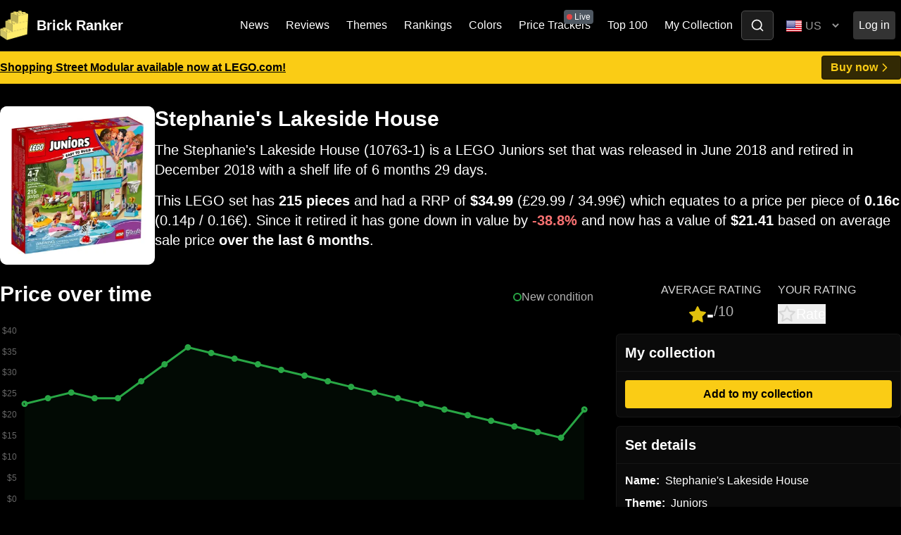

--- FILE ---
content_type: text/html; charset=UTF-8
request_url: https://brickranker.com/rankings/set/10763-1/stephanies-lakeside-house
body_size: 9029
content:
<!doctype html>
<html class="no-js" lang="en">
<head>
<script async src="https://www.googletagmanager.com/gtag/js?id=G-RFY23XX9YG"></script>
<script>
  window.dataLayer = window.dataLayer || [];
  function gtag(){dataLayer.push(arguments);}
  gtag('js', new Date());

  gtag('config', 'G-RFY23XX9YG');
</script>
<script async src="https://pagead2.googlesyndication.com/pagead/js/adsbygoogle.js?client=ca-pub-4918362675012190" crossorigin="anonymous"></script>
    <meta charset="utf-8">
    <meta http-equiv="x-ua-compatible" content="ie=edge">
    <title>LEGO Stephanie's Lakeside House (10763-1) - Value and Price History - Brick Ranker</title>
    <meta name="author" content="Brick Ranker">
    <meta name="description" content="LEGO news, rumours, rankings and investing - Brick Ranker">
    <meta name="viewport" content="width=device-width, initial-scale=1">
        <link rel="canonical" href="https://brickranker.com/rankings/set/10763-1/stephanies-lakeside-house" />
    
    <meta name="twitter:card" content="summary_large_image">
    <meta name="twitter:site" content="@brickranker">
    <meta name="twitter:creator" content="@chrispattle">
    <meta name="twitter:title" content="LEGO Stephanie's Lakeside House (10763-1) - Value and Price History - Brick Ranker">
    <meta name="twitter:description" content="LEGO news, rumours, rankings and investing">
    <meta name="twitter:image" content="https://brickranker.com/img/sets/small/10763.webp">

    <link rel="icon" type="image/png" href="https://brickranker.com/favicon.png" />
    <link rel="apple-touch-icon" href="https://brickranker.com/img/logo.jpg">

    <link rel="stylesheet" href="https://brickranker.com/dist/index.css?v=248748752d154e17853932ab98399ead">
    
    <script type="text/javascript">
        const baseUrl = "https://brickranker.com/";
        const sitename = "Brick Ranker";
        const current_url = "https://brickranker.com/rankings/set/10763-1/stephanies-lakeside-house";
        const page_url = "rankings/set/10763-1/stephanies-lakeside-house";
        const url_segments = ["rankings","set","10763-1","stephanies-lakeside-house"];
                    const userId = null;
            const user = {};
                const user_country = "US";
        const currency_sign = "$";
        const csrf_name = "br_csrf_token";
        const csrf_hash = "741dc5bbad7dd01a40668d35765e4873";

                    const message = null;
            </script>
</head>
<body class="bg-black text-white rankings">
    <!--<div id="off-canvas-wrapper">-->
                <!--<div id="off-canvas-page" class="flex flex-column justify-between">-->
<nav id="nav" class="main flex items-center sticky top-0 left-0 right-0 bg-black/[0.8] border-b border-white/[0.1]"></nav>


    <div id="breaking-news" class="relative px-2 md:px-0 py-1.5 bg-yellow-400 text-base text-black font-bold">
        <div class="container mx-auto">
            <div class="flex justify-between items-center gap-4">
                    <span><span class="hidden">BREAKING:</span> <a href="https://click.linksynergy.com/link?id=OXs2Kch7i20&offerid=1182088.11371&type=2&murl=https%3A%2F%2Fwww.lego.com%2Fen-us%2Fproduct%2Fshopping-street-11371" style="color: #000000; text-decoration: underline">Shopping Street Modular available now at LEGO.com!</a></span>
                    <a href="https://click.linksynergy.com/link?id=OXs2Kch7i20&offerid=1182088.11371&type=2&murl=https%3A%2F%2Fwww.lego.com%2Fen-us%2Fproduct%2Fshopping-street-11371" class="flex items-center px-3 py-1 text-yellow-400 bg-black/[0.8] rounded border border-black/[0.4]">
                        <span>Buy<span class="hidden md:inline"> now</span></span>
                        <svg width="20" height="20" fill="none" stroke="#facc15" stroke-width="2" stroke-linecap="round" stroke-linejoin="round">
                            <use xlink:href="https://brickranker.com/img/feather-sprite.svg#chevron-right"></use>
                        </svg>
                    </a>
                </div>
            </div>
        </div>
    </div>


<style>
.w-md-300 {
    background: #ffffff;
    border-radius: 10px;
}

@media (min-width: 768px) {
    .w-md-300 {
        width: 220px !important;
        height: 225px;
        color: rgba(255, 255, 255, 0.4);
        font-size: 1rem;
        object-fit: contain;
    }
}

@media (max-width: 768px) {
    #set-price-chart {
        height: 400px;
    }
}

.minifigure-card, .minifigure-card:hover {
    text-decoration: none !important;
}

.minifigure-card .img-holder {
    height: 220px;
    text-align: center;
    background: #ffffff;
    border-radius: 6px;
}

.minifigure-card img {
    height: 100%;
    object-fit: contain;
    transition: transform 0.25s ease;
}

.minifigure-card:hover img {
    transform: scale(0.95);
}
</style>
<script>
	const setId = 577;
    const setNum = "10763-1";
    const setName = "Stephanie's Lakeside House"
    const averageSetRating = '-';
</script>


<div class="container mx-auto px-4 md:px-0 pt-8 text-xl">
    <div class="relative md:flex gap-x-6 mb-6">
                    <img src="https://brickranker.com/img/sets/small/10763.webp" alt="LEGO Stephanie's Lakeside House set box" width="345" height="315" id="set-image-small" class="w-full w-md-300 bg-white object-contain object-center cursor-zoom-in">
                    
        <div class="mt-4 md:mt-0">
            <h1 class="text-3xl font-bold mb-3">Stephanie's Lakeside House</h1>

            <p class="mb-4">The Stephanie's Lakeside House (10763-1) is a LEGO Juniors set that was released in June 2018 and retired in December 2018 with a shelf life of 6 months 29 days.</p>
                    
            <p class="mb-0">
                This LEGO set has <strong>215 pieces</strong> and had a RRP of <strong>$34.99</strong> (&pound;29.99 / 34.99€) which equates to a price per piece of <strong>0.16c</strong> (0.14p / 0.16€).
                                                            Since it retired it has gone down in value by <strong class="text-red-400">-38.8%</strong> and now has a value of <strong>$21.41</strong> based on average sale price <strong>over the last 6 months</strong>.
                                                </p>
        </div>
    </div>

    <div class="grid grid-cols-1 md:grid-cols-3 md:gap-x-8 mb-10">
        <div class="col-span-2 order-2 md:order-1">
                            <div class="flex justify-between items-center mb-4">
                    <h2 class="mb-2 text-3xl font-bold">Price over time</h2>
                    <div class="flex items-center" style="gap: 1rem">
                        <div class="flex items-center" style="gap: 0.5rem">
                            <span class="block h-3 w-3 border-2 rounded-full" style="border: 2px solid rgba(40, 167, 69, 1);"></span>
                            <span class="text-muted text-base">New condition</span>
                        </div>
                    </div>
                </div>
                <div class="mb-12">
                    <canvas id="set-price-chart" width="1100" height="300"></canvas>
                </div>
            
            
            <div class="mb-10">
                <h2 class="text-3xl font-bold mb-2">Minifigures</h2>
                <p class="mb-6">This set contains <strong>3 minifigures</strong> with a combined value of <strong>$7.36</strong>.  1 of the minifigures in this set are exclusive, meaning they don't appear in any other LEGO sets.</p>

                <div class="grid grid-cols-1 sm:grid-cols-2 md:grid-cols-4 gap-y-8 gap-4">
                                            <div class="text-lg">
                            <a href="https://brickranker.com/rankings/minifigures/frnd249/friends-andrea-light-aqua-layered-skirt-bright-light-orange-top-with-winged-music-notes-headphones" class="minifigure-card">
                                <div class="relative img-holder flex items-center mb-3">
                                                                                                                <img src="https://brickranker.com/img/minifigures/small/frnd249.webp" alt="LEGO Friends Andrea, Light Aqua Layered Skirt, Bright Light Orange Top with Winged Music Notes, Headphones minifigure" width="200" class="w-full w-md-200" loading="lazy" style="flex-shrink: 0">
                                                                                                        </div>
                                <h3 class="leading-tight font-bold text-white">Friends Andrea</h3>
                                <p class="h6 text-white">Value: $2.90</p>                            </a>
                        </div>
                                            <div class="text-lg">
                            <a href="https://brickranker.com/rankings/minifigures/frnd263/friends-olivia-bright-light-yellow-skirt-dark-pink-top-sunglasses" class="minifigure-card">
                                <div class="relative img-holder flex items-center mb-3">
                                                                            <span class="absolute top-0 left-0 px-2 py-0.5 text-sm text-black font-bold bg-yellow-400 rounded-xl translate-x-2 -translate-y-1/2 z-20">Exclusive</span>
                                                                                                                <img src="https://brickranker.com/img/minifigures/small/frnd263.webp" alt="LEGO Friends Olivia, Bright Light Yellow Skirt, Dark Pink Top, Sunglasses minifigure" width="200" class="w-full w-md-200" loading="lazy" style="flex-shrink: 0">
                                                                                                        </div>
                                <h3 class="leading-tight font-bold text-white">Friends Olivia</h3>
                                <p class="h6 text-white">Value: $2.79</p>                            </a>
                        </div>
                                            <div class="text-lg">
                            <a href="https://brickranker.com/rankings/minifigures/frnd234/friends-stephanie-dark-blue-layered-skirt-medium-azure-and-dark-purple-vest-medium-azure-bow" class="minifigure-card">
                                <div class="relative img-holder flex items-center mb-3">
                                                                                                                <img src="https://brickranker.com/img/minifigures/small/frnd234.webp" alt="LEGO Friends Stephanie, Dark Blue Layered Skirt, Medium Azure and Dark Purple Vest, Medium Azure Bow minifigure" width="200" class="w-full w-md-200" loading="lazy" style="flex-shrink: 0">
                                                                                                        </div>
                                <h3 class="leading-tight font-bold text-white">Friends Stephanie</h3>
                                <p class="h6 text-white">Value: $1.67</p>                            </a>
                        </div>
                                    </div>

                                    <div class="text-sm text-right">Images &copy; BrickLink.com</div>
                            </div>


            
                            <h2 class="text-3xl font-bold mb-4">Monthly sales</h2>
                <div class="mb-12">
                    <canvas id="set-total-sales-chart" width="1100" height="300"></canvas>
                </div>
            
                            <h2 class="text-3xl font-bold mb-4">Value breakdown</h2>

                <div class="grid grid-cols-2 gap-6 mb-6">
                    <div>
                        <p class="mb-4">
                            The current value of <strong>Stephanie's Lakeside House</strong> is 
                            <strong>
                                                                    $21.41                                                            </strong>
                        </p>

                                                    <p class="mb-4">The <strong>3 minifigures</strong> in this set make up <strong>34%</strong> of the total set value.</p>
                        
                        <p class="mb-4">
                            The <strong>Friends Andrea, Light Aqua Layered Skirt, Bright Light Orange Top with Winged Music Notes, Headphones</strong> minifigure is the most valuable minifigure in this set 
                                                            who contributes <strong>14%</strong> of the set value
                            .
                        </p>
                    </div>
                    <div>
                        <canvas id="value-breakdown-chart" width="500" height="300"></canvas>
                    </div>
                </div>
            
                    </div>
        <div class="order-1 md:order-2">
            <div id="set-rating" class="mb-3"></div>

            <div class="mb-3 text-base bg-white/[0.04] border border-white/[0.05] rounded-md" >
                <header class="p-3 border-b border-white/[0.05]">
                    <h3 class="text-xl font-bold mb-0">My collection</h3>
                </header>
                <div class="p-3">
                    <div id="set"></div>
                </div>
            </div>
            <div class="mb-3 text-base bg-white/[0.04] border border-white/[0.05] rounded-md" >
                <header class="p-3 border-b border-white/[0.05]">
                    <h3 class="text-xl font-bold mb-0">Set details</h3>
                </header>
                <div class="p-3">
                    <p class="flex items-start mb-2">
                        <strong>Name:</strong>
                        <span class="ml-2">Stephanie's Lakeside House</span>
                    </p>
                    <p class="flex items-start mb-2">
                        <strong>Theme:</strong>
                                                    <span class="ml-2">Juniors</span>
                                            </p>
                                            <p class="flex items-start mb-2">
                            <strong>Sub Theme:</strong>
                            <span class="ml-2">Friends</span>
                        </p>
                                        <p class="flex items-center mb-2">
                        <strong>Set number:</strong>
                        <span class="ml-2">10763-1</span>
                    </p>
                                        <p class="flex items-center mb-2">
                        <strong>Status:</strong>
                        <span class="ml-2">Retired</span>
                    </p>
                                            <p class="flex items-center mb-2">
                            <strong>Retired for:</strong>
                            <span class="ml-2">
                                                                    7 years, 
                                
                                2 months                            </span>
                        </p>
                                        <p class="flex items-center mb-2">
                        <strong>Pieces:</strong>
                        <span class="ml-2">215</span>
                    </p>
                    <p class="flex items-center mb-2">
                        <strong>Minifigures:</strong>
                        <span class="ml-2">3</span>
                    </p>
                    <p class="flex items-center mb-2">
                        <strong>Released:</strong>
                        <span class="ml-2">
                                                            June 2018                                                    </span>
                    </p>
                    <p class="flex items-center mb-2">
                        <strong>Retired:</strong>
                        <span class="ml-2">
                                                            December 2018                                                    </span>
                    </p>
                                            <p class="flex items-center mb-2">
                            <strong>Shelf life:</strong>
                            <span class="ml-2">
                                
                                                                    7 months                                
                                                            </span>
                        </p>
                                        <div class="flex items-start mb-2">
                        <strong>RRP:</strong>
                        <span class="ml-2">
                            <div class="flex items-center">
                                <img src="https://brickranker.com/img/flags/us.png" alt="US Flag" width="24" height="24" class="mr-1">
                                <span>$34.99</span>
                            </div>

                            <div class="flex items-center">
                                <img src="https://brickranker.com/img/flags/gb.png" alt="GB Flag" width="24" height="24" class="mr-1">
                                <span>&pound;29.99</span>
                            </div>

                            <div class="flex items-center">
                                <img src="https://brickranker.com/img/flags/eu.png" alt="EU Flag" width="24" height="24" class="mr-1">
                                <span>34.99€</span>
                            </div>
                        </span>
                    </div>
                    <div class="flex items-start mb-2">
                        <strong>PPP:</strong>
                        <span class="ml-2">
                            <div class="flex items-center">
                                <img src="https://brickranker.com/img/flags/us.png" alt="US Flag" width="24" height="24" class="mr-1">
                                                                    <span>0.163c</span>
                                                            </div>

                            <div class="flex items-center">
                                <img src="https://brickranker.com/img/flags/gb.png" alt="GB Flag" width="24" height="24" class="mr-1">
                                                                    <span>0.139p</span>
                                                            </div>

                            <div class="flex items-center">
                                <img src="https://brickranker.com/img/flags/eu.png" alt="EU Flag" width="24" height="24" class="mr-1">
                                                                    <span>0.163€</span>
                                                            </div>
                        </span>
                    </div>
                </div>
            </div>

            
            <div class="mb-3 text-base bg-white/[0.04] border border-white/[0.05] rounded-md" >
                <header class="p-3 border-b border-white/[0.05]">
                    <h3 class="text-xl font-bold mb-0">Set value</h3>
                </header>
                <div class="p-3">
                    <p class="flex items-center mb-2">
                        <strong>Confidence:</strong>
                        <span class="ml-2">
                                                            <span class="badge badge-danger">Low</span>
                                                    </span>
                    </p>
                    <p class="flex items-center mb-2">
                        <strong>Current value:</strong>
                        <span class="ml-2">
                                                            $21.41                                                    </span>
                    </p>
                    <p class="flex items-center mb-2">
                        <strong>Increase from RRP:</strong>
                        <span class="ml-2">
                                                                                                <span class="text-red-400">-38.8%</span>
                                                                                    </span>
                    </p>
                                            <p class="flex items-center mb-0">
                            <strong>Yearly ROI:</strong>
                            <span class="ml-2">
                                                                                                            <span class="text-red-400">-5.4%</span>
                                                                                                </span>
                        </p>
                                    </div>
            </div>

            
            <style>
                [data-glow] {
                    position: absolute;
                    inset: -3px;
                    border-radius: 10px;
                    border: 3px solid transparent;
                    mask: linear-gradient(transparent, transparent), linear-gradient(white, white);
                    mask-clip: padding-box, border-box;
                    mask-composite: intersect;
                    pointer-events: none;
                }

                [data-glow]::after,
                [data-glow]::before {
                    content: "";
                    height: 100px;
                    aspect-ratio: 1 / 1;
                    offset-anchor: calc(100 * 1%) 50%;
                    background:
                        radial-gradient(circle at right, hsl(0 0% 100% / 0.75), transparent 50%),
                        radial-gradient(circle at right, #e0c00d 50%, transparent);
                    opacity: 75%;
                    offset-path: rect(0 100% 100% 0 round 10px);
                    position: absolute;
                    display: inline-block;
                    animation: loop 6s infinite linear;
                }

                [data-glow]::before {
                    display: none;
                }
            </style>

            <div class="mb-3" style="font-size: 1rem; background: rgba(255, 255, 255, 0.04); border: 1px solid rgba(255, 255, 255, 0.05); border-radius: 10px">
                <header class="p-3" style="border-bottom: 1px solid rgba(255, 255, 255, 0.2);">
                    <h3 class="text-xl font-bold mb-0">Where to buy</h3>
                </header>
                <div class="p-3">
                    	<table class="w-full m-0">
					<tr>
				<td class="pl-0 align-middle border-0" width="50">
											<img src="https://brickranker.com/img/marketplaces/amazon.svg" alt="Amazon logo" width="40" height="40" loading="lazy">
										</td>
				<td class="align-middle border-0">Amazon</td>
				<td class="align-middle text-right font-bold border-0"></td>
				<td class="pr-0 align-middle text-right border-0">
					<a href="https://www.amazon.co.uk/s?k=lego+10763&crid=2G1PYEGTT9IY9&sprefix=lego+76906%2Caps%2C77&linkCode=ll2&tag=brickranker-21&linkId=b167befab67f6bf50d957b1137a4142a&language=en_GB&ref_=as_li_ss_tl" class="inline-flex items-center px-3 py-1 bg-yellow-400 text-black font-bold rounded">
						<span class="mr-1">Buy</span>
						<svg width="20" height="20" fill="none" stroke="#000000" stroke-width="2" stroke-linecap="round" stroke-linejoin="round">
                            <use xlink:href="https://brickranker.com/img/feather-sprite.svg#arrow-right"></use>
                        </svg>
					</a>
				</td>
			</tr>
			</table>
                </div>
            </div>

            
                            <div class="mb-3" style="font-size: 1rem; background: rgba(255, 255, 255, 0.04); border: 1px solid rgba(255, 255, 255, 0.05); border-radius: 10px">
                    <header class="p-3" style="border-bottom: 1px solid rgba(255, 255, 255, 0.2);">
                        <h3 class="text-xl font-bold mb-0">Minifigures</h3>
                    </header>
                    <div class="p-3">
                        <div class="mb-2">
                            <div><strong>Most expensive:</strong></div>
                            <div><span>Friends Andrea, Light Aqua Layered Skirt, Bright Light Orange Top with Winged Music Notes, Headphones</span></div>
                        </div>
                        <div class="mb-2">
                            <div><strong>Least expensive:</strong></div>
                            <div><span>Friends Stephanie, Dark Blue Layered Skirt, Medium Azure and Dark Purple Vest, Medium Azure Bow</span></div>
                        </div>
                                                    <div class="mb-2">
                                <div class="mb-1"><strong>% of set value:</strong></div>
                                <div class="progress">
                                    <div class="progress-bar" style="width: 34%" aria-valuenow="34" aria-valuemin="0" aria-valuemax="100">34%</div>
                                </div>
                            </div>
                                            </div>
                </div>
            
            <div class="mb-3" style="font-size: 1rem; background: rgba(255, 255, 255, 0.04); border: 1px solid rgba(255, 255, 255, 0.05); border-radius: 10px">
                <header class="p-3" style="border-bottom: 1px solid rgba(255, 255, 255, 0.2);">
                    <h3 class="text-xl font-bold mb-0">Set colors</h3>
                </header>
                <div class="p-3">
                    <p class="mb-4">The <strong>Stephanie's Lakeside House</strong> has <strong>215 pieces</strong> and is ranked <strong>4861</strong> on the list of biggest LEGO sets ever made.</p>

                                                                    <p class="mb-4">The most common colour in this set is <strong style="background: transparent; color: #ffffff">White</strong></p>
                    
                                            <p class="mb-4">The most common part in this set is <strong>Brick 2 x 2</strong></p>
                    
                    <div class="px-4">
                        <canvas id="color-breakdown-chart" width="300" height="300"></canvas>
                    </div>
                </div>
            </div>

            <div class="mb-3" style="font-size: 1rem; background: rgba(255, 255, 255, 0.04); border: 1px solid rgba(255, 255, 255, 0.05); border-radius: 10px">
                <header class="p-3" style="border-bottom: 1px solid rgba(255, 255, 255, 0.2);">
                    <h3 class="text-xl font-bold mb-0">Stats</h3>
                </header>
                <div class="p-3">
                    <div class="mb-2">
                        <div class="flex items-center">
                                                        <img src="https://brickranker.com/img/icons/medal.svg" alt="Faded medal" width="40" height="40" loading="lazy">
                            <div class="ml-2"><strong>4861st</strong> biggest LEGO set ever made</div>
                        </div>
                    </div>
                    <div class="mb-2">
                        <div class="flex items-center">
                                                        <img src="https://brickranker.com/img/icons/medal.svg" alt="Faded medal" width="40" height="40" loading="lazy">
                            <div class="ml-2"><strong>7th</strong> biggest LEGO Juniors set</div>
                        </div>
                    </div>

                                            <div class="mb-2">
                            <div class="flex items-center">
                                                                <img src="https://brickranker.com/img/icons/medal.svg" alt="Faded medal" width="40" height="40" loading="lazy">
                                <div class="ml-2"><strong>8596th</strong> most valuable LEGO set</div>
                            </div>
                        </div>
                        <div class="mb-2">
                            <div class="flex items-center">
                                                                <img src="https://brickranker.com/img/icons/medal.svg" alt="Faded medal" width="40" height="40" loading="lazy">
                                <div class="ml-2"><strong>29th</strong> most valuable LEGO Juniors set</div>
                            </div>
                        </div>
                                    </div>
            </div>
        </div>
    </div>

    <h2 class="text-3xl font-bold mb-4">Other Juniors sets</h2>
    <div class="grid grid-cols-2 lg:grid-cols-4 gap-4 mb-12">
                    <div class="col-sm-6 col-md-6 col-lg-3 mb-4">
                <a href="https://brickranker.com/rankings/set/10676-1/knights-castle">
                    <div class="bg-white rounded-lg mb-3 overflow-hidden">
                                                    <img src="https://brickranker.com/img/sets/small/10676.webp" alt="LEGO Knights' Castle set" width="310" class="aspect-square w-full object-contain transition-transform hover:scale-95" loading="lazy">
                                            </div>
                    <h3 class="font-bold">Knights' Castle</h3>
                </a>
            </div>
                    <div class="col-sm-6 col-md-6 col-lg-3 mb-4">
                <a href="https://brickranker.com/rankings/set/10679-1/pirate-treasure-hunt">
                    <div class="bg-white rounded-lg mb-3 overflow-hidden">
                                                    <img src="https://brickranker.com/img/sets/small/10679.webp" alt="LEGO Pirate Treasure Hunt set" width="310" class="aspect-square w-full object-contain transition-transform hover:scale-95" loading="lazy">
                                            </div>
                    <h3 class="font-bold">Pirate Treasure Hunt</h3>
                </a>
            </div>
                    <div class="col-sm-6 col-md-6 col-lg-3 mb-4">
                <a href="https://brickranker.com/rankings/set/10745-1/florida-500-race-final">
                    <div class="bg-white rounded-lg mb-3 overflow-hidden">
                                                    <img src="https://brickranker.com/img/sets/small/10745.webp" alt="LEGO Florida 500 Race Final set" width="310" class="aspect-square w-full object-contain transition-transform hover:scale-95" loading="lazy">
                                            </div>
                    <h3 class="font-bold">Florida 500 Race Final</h3>
                </a>
            </div>
                    <div class="col-sm-6 col-md-6 col-lg-3 mb-4">
                <a href="https://brickranker.com/rankings/set/10760-1/underminer-bank-heist">
                    <div class="bg-white rounded-lg mb-3 overflow-hidden">
                                                    <img src="https://brickranker.com/img/sets/small/10760.webp" alt="LEGO Underminer Bank Heist set" width="310" class="aspect-square w-full object-contain transition-transform hover:scale-95" loading="lazy">
                                            </div>
                    <h3 class="font-bold">Underminer Bank Heist</h3>
                </a>
            </div>
            </div>

    <h2 class="text-3xl font-bold mb-4">Similar size sets</h2>
    <div class="grid grid-cols-2 lg:grid-cols-4 gap-4 mb-12">
                    <div>
                <a href="https://brickranker.com/rankings/set/40747-1/daffodils">
                    <div class="bg-white rounded-lg mb-3 overflow-hidden">
                                                    <img src="https://brickranker.com/img/sets/small/40747.webp" alt="LEGO Daffodils set" width="310" class="aspect-square w-full object-contain transition-transform hover:scale-95" loading="lazy">
                                            </div>
                    <h3 class="font-bold">Daffodils</h3>
                </a>
            </div>
                    <div>
                <a href="https://brickranker.com/rankings/set/1484-1/town-houses">
                    <div class="bg-white rounded-lg mb-3 overflow-hidden">
                                                    <img src="https://brickranker.com/img/sets/small/1484.webp" alt="LEGO Town Houses set" width="310" class="aspect-square w-full object-contain transition-transform hover:scale-95" loading="lazy">
                                            </div>
                    <h3 class="font-bold">Town Houses</h3>
                </a>
            </div>
                    <div>
                <a href="https://brickranker.com/rankings/set/1520-1/basic-set-with-storage-case">
                    <div class="bg-white rounded-lg mb-3 overflow-hidden">
                                                    <img src="https://brickranker.com/img/sets/small/1520.webp" alt="LEGO Basic Set with Storage Case set" width="310" class="aspect-square w-full object-contain transition-transform hover:scale-95" loading="lazy">
                                            </div>
                    <h3 class="font-bold">Basic Set with Storage Case</h3>
                </a>
            </div>
                    <div>
                <a href="https://brickranker.com/rankings/set/31031-1/rainforest-animals">
                    <div class="bg-white rounded-lg mb-3 overflow-hidden">
                                                    <img src="https://brickranker.com/img/sets/small/31031.webp" alt="LEGO Rainforest Animals set" width="310" class="aspect-square w-full object-contain transition-transform hover:scale-95" loading="lazy">
                                            </div>
                    <h3 class="font-bold">Rainforest Animals</h3>
                </a>
            </div>
            </div>
</div>


<div id="set-images-modal" class="fill-screen hidden justify-center items-center z-50" style="padding-top: 75px;">
    <div class="fill-parent inset-0 bg-black opacity-50 transition-opacity z-50"></div>
    <div
        id="set-images-modal-content"
        class="relative flex flex-column justify-center items-center p-4 z-50"
        style="max-height: calc(100vh - 100px); overflow: auto; background: #0a0a0a; border-radius: 10px; border: 1px solid rgba(255, 255, 255, 0.3);"
    >
        <img src="" alt="LEGO Stephanie's Lakeside House set" id="large-set-image" class="img-fluid" style="max-height: calc(100vh - 100px - 4rem);" />
    </div>
</div>


<script>
    document.addEventListener('DOMContentLoaded', function() {
        const setImagesModal = document.getElementById('set-images-modal');
        const modalImage = document.getElementById('large-set-image');
        const modalBackImage = document.getElementById('large-set-back-image');
        const setLargeImage = baseUrl + "img/sets/10763.jpeg";
        const setLargeBackImage = baseUrl + "";
        const setImageSmall = document.getElementById('set-image-small');
        const setBackImageSmall = document.getElementById('set-back-image-small');
        const setImageFlipButton = document.getElementById('image-flip-button');

        function showSetImagesModal(back = false) {
            setImagesModal.classList.add('!flex');
            console.log(back);
            if(back) {
                modalImage.src = setLargeBackImage;
            } else {
                console.log(setLargeImage);
                modalImage.src = setLargeImage;
            }
        }

        function hideSetImagesModal() {
            setImagesModal.classList.remove('!flex');
        }

        function flipSetImage() {
            setImageSmall.classList.toggle('hidden');
            setBackImageSmall.classList.toggle('!block');
        }

        if(setImageSmall) {
            setImageSmall.addEventListener('click', function(){
                showSetImagesModal(false);
            }, false);
        }

        if(setBackImageSmall) {
            setBackImageSmall.addEventListener('click', function(){
                showSetImagesModal(true);
            }, false);
        }

        if(setImageFlipButton) {
            setImageFlipButton.addEventListener('click', flipSetImage);
        }

        
        document.addEventListener('click', function(event) {
            const setImagesModalContent = document.getElementById('set-images-modal-content');

            if (!setImagesModalContent.contains(event.target) && event.target !== setImageSmall && event.target !== setBackImageSmall) {
                hideSetImagesModal();
            }

                    });
});
</script>



<script src="https://cdnjs.cloudflare.com/ajax/libs/Chart.js/3.8.0/chart.min.js" integrity="sha512-sW/w8s4RWTdFFSduOTGtk4isV1+190E/GghVffMA9XczdJ2MDzSzLEubKAs5h0wzgSJOQTRYyaz73L3d6RtJSg==" crossorigin="anonymous" referrerpolicy="no-referrer"></script>
<script src="https://cdnjs.cloudflare.com/ajax/libs/chartjs-plugin-annotation/2.2.1/chartjs-plugin-annotation.min.js" integrity="sha512-qF3T5CaMgSRNrxzu69V3ZrYGnrbRMIqrkE+OrE01DDsYDNo8R1VrtYL8pk+fqhKxUBXQ2z+yV/irk+AbbHtBAg==" crossorigin="anonymous" referrerpolicy="no-referrer"></script>
<script>
    let labels = ['Nov 22','Dec 22','Jan 23','Feb 23','Mar 23','Apr 23','May 23','Jun 23','Jul 23','Aug 23','Sep 23','Oct 23','Nov 23','Dec 23','Jan 24','Feb 24','Mar 24','Apr 24','May 24','Jun 24','Jul 24','Aug 24','Sep 24','Oct 24','Nov 24'];
    let prices = [22.7494,24.0876,25.4258,24.0876,24.0876,28.1022,32.1168,36.1314,34.7932,33.455,32.1168,30.7786,29.4404,28.1022,26.764,25.4258,24.0876,22.7494,21.4112,20.073,18.7348,17.3966,16.0584,14.7202,21.4112];
    let sales = [1,0,1,0,1,0,0,1,0,0,0,0,0,0,0,0,0,0,0,0,0,0,0,0,2];

    const ctx = document.getElementById('set-price-chart').getContext('2d');
    const myChart = new Chart(ctx, {
        type: 'line',
        data: {
            labels: labels,
            datasets: [{
                label: 'New condition',
                data: prices,
                backgroundColor: 'rgba(40, 167, 69, 0.06)',
                borderColor: [
                    'rgba(40, 167, 69, 1)'
                ],
                borderWidth: 3,
                fill: true
            }]
        },
        options: {
            responsive: true,
            maintainAspectRatio: false,
            plugins: {
                legend: {
                    display: false
                },
                            },
            scales: {
                y: {
                    beginAtZero: true,
                    ticks: {
                        // Include a dollar sign in the ticks
                        callback: function(value, index, ticks) {
                            return '$' + value;
                        }
                    }
                }
            }
        }
    });

    const ctx2 = document.getElementById('set-total-sales-chart').getContext('2d');
    const totalSalesChart = new Chart(ctx2, {
        type: 'bar',
        data: {
            labels: labels,
            datasets: [{
                label: 'Total sales over time',
                data: sales,
                backgroundColor: 'rgba(255, 249, 51, 0.2)',
                borderColor: [
                    'rgba(255, 249, 51, 1)'
                ],
                borderWidth: 2,
                fill: true
            }]
        },
        options: {
            responsive: true,
            maintainAspectRatio: false,
            plugins: {
            legend: {
                    display: false
                }
            }
        }
    });

    
    const ctx3 = document.getElementById('value-breakdown-chart').getContext('2d');
    const valueBreakdownChart = new Chart(ctx3, {
        type: 'doughnut',
        data: {
            labels: [
                                    'Friends Andrea, Light Aqua Layered Skirt, Bright Light Orange Top with Winged Music Notes, Headphones',
                                    'Friends Olivia, Bright Light Yellow Skirt, Dark Pink Top, Sunglasses',
                                    'Friends Stephanie, Dark Blue Layered Skirt, Medium Azure and Dark Purple Vest, Medium Azure Bow',
                                'Other parts'
            ],
            datasets: [{
                label: 'Value breakdown',
                data: [
                                            2.90,
                                            2.79,
                                            1.67,
                                        14.05                ],
                backgroundColor: [
                                            'rgb(255, 99, 132)',
                                            'rgb(255, 99, 132)',
                                            'rgb(255, 99, 132)',
                                        'rgb(189, 189, 189)',
                ],
                //hoverOffset: 4
            }]
        },
        options: {
            responsive: true,
            maintainAspectRatio: false,
            plugins: {
                legend: {
                    display: false
                }
            }
        }
    });

    const ctx4 = document.getElementById('color-breakdown-chart').getContext('2d');
    const colorBreakdownChart = new Chart(ctx4, {
        type: 'pie',
        data: {
            labels: [
                                    'White',
                                    'Medium Azure',
                                    'Red',
                                    'Tan',
                                    'Reddish Brown',
                                    'Magenta',
                            ],
            datasets: [{
                label: 'Value breakdown',
                data: [
                                            40,
                                            19,
                                            17,
                                            16,
                                            14,
                                            12,
                                    ],
                backgroundColor: [
                                            '#ffffff',
                                            '#6ACEE0',
                                            '#B30006',
                                            '#eed9a7',
                                            '#82422A',
                                            '#B72276',
                                    ],
                //hoverOffset: 4
            }]
        },
        options: {
            responsive: true,
            maintainAspectRatio: false,
            plugins: {
                legend: {
                    display: false
                }
            }
        }
    });
</script>
    <footer id="footer" class="mt-10 px-4 md:px-0">
    <div class="max-w-7xl mx-auto pt-10 pb-4 border-t border-gray-200/[0.1]">
        <div class="grid grid-cols-1 md:grid-cols-4 mb-6 gap-6 md:gap-2">
			<div class="mb-10 md:mb-20">
				<div class="text-xl font-bold mb-4">
					<a href="https://brickranker.com/" class="block no-underline">Brick Ranker</a>
				</div>
				<ul class="flex space-x-4 mb-4">
					<li>
						<a href="https://twitter.com/brickranker" title="Go to the Brick Ranker Twitter page">
							<svg width="20" height="20" fill="#ffffff" stroke="#ffffff" stroke-width="2" stroke-linecap="round" stroke-linejoin="round">
								<use xlink:href="https://brickranker.com/img/feather-sprite.svg#twitter"></use>
							</svg>
						</a>
					</li>
					<li>
						<a href="https://instagram.com/brickranker" title="Go to the Brick Ranker Instagram page">
							<svg width="20" height="20" fill="none" stroke="#ffffff" stroke-width="2" stroke-linecap="round" stroke-linejoin="round">
								<use xlink:href="https://brickranker.com/img/feather-sprite.svg#instagram"></use>
							</svg>
						</a>
					</li>
				</ul>
				<a href="mailto:mail@brickranker.com" class="text-white">mail@brickranker.com</a>
			</div>

            <div>
                <h4 class="text-white mb-4 font-bold">Quick links</h4>
                <ul class="list-unstyled list-py-1 mb-0">
					<li class="mb-2"><a class="text-white" href="https://brickranker.com/news" title="View all Brick Ranker news articles">News</a></li>
					<li class="mb-2"><a class="text-white" href="https://brickranker.com/investing" title="View all Brick Ranker investing articles">Investing</a></li>
					<li class="mb-2"><a class="text-white" href="https://brickranker.com/reviews" title="View all Brick Ranker reviews">Reviews</a></li>
					<li class="mb-2"><a class="text-white" href="https://brickranker.com/rumours-and-leaks" title="View all Brick Ranker rumour and leak articles">Rumours &amp; Leaks</a></li>
					<li class="mb-2"><a class="text-white" href="https://brickranker.com/features" title="View all Brick Ranker feature articles">Features</a></li>
					<li class="mb-2"><a class="text-white" href="https://brickranker.com/privacy-and-cookies" title="View our privacy and cookie policy">Privacy and cookies</a></li>
				</ul>
            </div>

            <div>
                <h4 class="text-white mb-4 font-bold">Tools</h4>
                <ul class="list-unstyled list-py-1 mb-0">
            		<li class="mb-2"><a class="text-white" href="https://brickranker.com/retirement-tracker" title="View the Brick Ranker set retirement tracker">Retirement Tracker</a></li>
            		<li class="mb-2"><a class="text-white" href="https://brickranker.com/investing/how-to-buy-cheap-lego-ebay-buying-guide" title="View the Brick Ranker eBay buying guide">eBay buying guide</a></li>
          		</ul>
            </div>

            <div>
                <h4 class="text-white mb-4 font-bold">Rankings</h4>
                <ul class="list-unstyled list-py-1 mb-12">
					<li class="mb-2"><a class="text-white" href="https://brickranker.com/rankings" title="View the ?php echo SITE_NAME; ?> rankings page">All</a></li>
					<li class="mb-2"><a class="text-white" href="https://brickranker.com/rankings/sets" title="View the top 100 most valuable LEGO sets">Sets</a></li>
					<li class="mb-2"><a class="text-white" href="https://brickranker.com/rankings/minifigures" title="View the top 100 most valuable LEGO minifigures">Minifigures</a></li>
				</ul>
            </div>
        </div>

        <div class="border-t border-gray-200 opacity-10 mb-6 md:mb-20"></div>

        <div class="flex flex-wrap">
            <div class="w-full">
                <div class="text-gray-500 text-xs">
					<p class="mb-4">When you make a purchase or, sometimes, carry out some other action as direct result of clicking on a link at Brick Ranker, we will receive a small commission.</p>
					<p class="mb-0">We partner with Rakuten Advertising, who may collect personal information when you interact with our site. The collection and use of this information is subject to the privacy policy located here: <a href="https://rakutenadvertising.com/legal-notices/services-privacy-policy" class="font-bold text-white-50" style="text-decoration: underline;">https://rakutenadvertising.com/legal-notices/services-privacy-policy</a></p>
                </div>
            </div>
        </div>

        <div class="border-t border-gray-200 opacity-10 my-6 md:my-20"></div>

        <div class="w-full md:w-5/6 text-center mx-auto">
            <p class="text-gray-500 text-xs">&copy; 2026 Brick Ranker.  All rights reserved.</p>
			<p class="text-gray-500 text-xs">LEGO, the LEGO logo, the Minifigure, and the Brick and Knob configurations are trademarks of the LEGO Group of Companies. &copy;2022 The LEGO Group</p>
        </div>
    </div>
</footer>

        <script src="https://brickranker.com/dist/index.js?v=4a29e867a37b06aa0b0b8251a1a60581"></script>
    </body>
</html>

--- FILE ---
content_type: text/html; charset=utf-8
request_url: https://www.google.com/recaptcha/api2/aframe
body_size: 269
content:
<!DOCTYPE HTML><html><head><meta http-equiv="content-type" content="text/html; charset=UTF-8"></head><body><script nonce="x-AvhlRCVmh_jHVUW9GgHg">/** Anti-fraud and anti-abuse applications only. See google.com/recaptcha */ try{var clients={'sodar':'https://pagead2.googlesyndication.com/pagead/sodar?'};window.addEventListener("message",function(a){try{if(a.source===window.parent){var b=JSON.parse(a.data);var c=clients[b['id']];if(c){var d=document.createElement('img');d.src=c+b['params']+'&rc='+(localStorage.getItem("rc::a")?sessionStorage.getItem("rc::b"):"");window.document.body.appendChild(d);sessionStorage.setItem("rc::e",parseInt(sessionStorage.getItem("rc::e")||0)+1);localStorage.setItem("rc::h",'1768658294434');}}}catch(b){}});window.parent.postMessage("_grecaptcha_ready", "*");}catch(b){}</script></body></html>

--- FILE ---
content_type: application/javascript; charset=utf-8
request_url: https://brickranker.com/dist/index.js?v=4a29e867a37b06aa0b0b8251a1a60581
body_size: 77496
content:
function Vs(e,t){const n=Object.create(null),s=e.split(",");for(let r=0;r<s.length;r++)n[s[r]]=!0;return t?r=>!!n[r.toLowerCase()]:r=>!!n[r]}function Be(e){if(G(e)){const t={};for(let n=0;n<e.length;n++){const s=e[n],r=ke(s)?Wc(s):Be(s);if(r)for(const o in r)t[o]=r[o]}return t}else{if(ke(e))return e;if(_e(e))return e}}const Hc=/;(?![^(]*\))/g,zc=/:([^]+)/,qc=/\/\*.*?\*\//gs;function Wc(e){const t={};return e.replace(qc,"").split(Hc).forEach(n=>{if(n){const s=n.split(zc);s.length>1&&(t[s[0].trim()]=s[1].trim())}}),t}function X(e){let t="";if(ke(e))t=e;else if(G(e))for(let n=0;n<e.length;n++){const s=X(e[n]);s&&(t+=s+" ")}else if(_e(e))for(const n in e)e[n]&&(t+=n+" ");return t.trim()}const Kc="html,body,base,head,link,meta,style,title,address,article,aside,footer,header,h1,h2,h3,h4,h5,h6,nav,section,div,dd,dl,dt,figcaption,figure,picture,hr,img,li,main,ol,p,pre,ul,a,b,abbr,bdi,bdo,br,cite,code,data,dfn,em,i,kbd,mark,q,rp,rt,ruby,s,samp,small,span,strong,sub,sup,time,u,var,wbr,area,audio,map,track,video,embed,object,param,source,canvas,script,noscript,del,ins,caption,col,colgroup,table,thead,tbody,td,th,tr,button,datalist,fieldset,form,input,label,legend,meter,optgroup,option,output,progress,select,textarea,details,dialog,menu,summary,template,blockquote,iframe,tfoot",Jc=Vs(Kc),Yc="itemscope,allowfullscreen,formnovalidate,ismap,nomodule,novalidate,readonly",Gc=Vs(Yc);function El(e){return!!e||e===""}function Qc(e,t){if(e.length!==t.length)return!1;let n=!0;for(let s=0;n&&s<e.length;s++)n=Gt(e[s],t[s]);return n}function Gt(e,t){if(e===t)return!0;let n=ii(e),s=ii(t);if(n||s)return n&&s?e.getTime()===t.getTime():!1;if(n=Ln(e),s=Ln(t),n||s)return e===t;if(n=G(e),s=G(t),n||s)return n&&s?Qc(e,t):!1;if(n=_e(e),s=_e(t),n||s){if(!n||!s)return!1;const r=Object.keys(e).length,o=Object.keys(t).length;if(r!==o)return!1;for(const i in e){const l=e.hasOwnProperty(i),c=t.hasOwnProperty(i);if(l&&!c||!l&&c||!Gt(e[i],t[i]))return!1}}return String(e)===String(t)}function lo(e,t){return e.findIndex(n=>Gt(n,t))}const Q=e=>ke(e)?e:e==null?"":G(e)||_e(e)&&(e.toString===Sl||!re(e.toString))?JSON.stringify(e,Cl,2):String(e),Cl=(e,t)=>t&&t.__v_isRef?Cl(e,t.value):on(t)?{[`Map(${t.size})`]:[...t.entries()].reduce((n,[s,r])=>(n[`${s} =>`]=r,n),{})}:hn(t)?{[`Set(${t.size})`]:[...t.values()]}:_e(t)&&!G(t)&&!Ol(t)?String(t):t,xe={},rn=[],ot=()=>{},Zc=()=>!1,Xc=/^on[^a-z]/,Hs=e=>Xc.test(e),ao=e=>e.startsWith("onUpdate:"),Pe=Object.assign,co=(e,t)=>{const n=e.indexOf(t);n>-1&&e.splice(n,1)},eu=Object.prototype.hasOwnProperty,pe=(e,t)=>eu.call(e,t),G=Array.isArray,on=e=>Jn(e)==="[object Map]",hn=e=>Jn(e)==="[object Set]",ii=e=>Jn(e)==="[object Date]",re=e=>typeof e=="function",ke=e=>typeof e=="string",Ln=e=>typeof e=="symbol",_e=e=>e!==null&&typeof e=="object",Tl=e=>_e(e)&&re(e.then)&&re(e.catch),Sl=Object.prototype.toString,Jn=e=>Sl.call(e),tu=e=>Jn(e).slice(8,-1),Ol=e=>Jn(e)==="[object Object]",uo=e=>ke(e)&&e!=="NaN"&&e[0]!=="-"&&""+parseInt(e,10)===e,bs=Vs(",key,ref,ref_for,ref_key,onVnodeBeforeMount,onVnodeMounted,onVnodeBeforeUpdate,onVnodeUpdated,onVnodeBeforeUnmount,onVnodeUnmounted"),zs=e=>{const t=Object.create(null);return n=>t[n]||(t[n]=e(n))},nu=/-(\w)/g,ht=zs(e=>e.replace(nu,(t,n)=>n?n.toUpperCase():"")),su=/\B([A-Z])/g,Zt=zs(e=>e.replace(su,"-$1").toLowerCase()),qs=zs(e=>e.charAt(0).toUpperCase()+e.slice(1)),hr=zs(e=>e?`on${qs(e)}`:""),jn=(e,t)=>!Object.is(e,t),ys=(e,t)=>{for(let n=0;n<e.length;n++)e[n](t)},Os=(e,t,n)=>{Object.defineProperty(e,t,{configurable:!0,enumerable:!1,value:n})},un=e=>{const t=parseFloat(e);return isNaN(t)?e:t};let li;const ru=()=>li||(li=typeof globalThis<"u"?globalThis:typeof self<"u"?self:typeof window<"u"?window:typeof global<"u"?global:{});let Ke;class ou{constructor(t=!1){this.detached=t,this.active=!0,this.effects=[],this.cleanups=[],this.parent=Ke,!t&&Ke&&(this.index=(Ke.scopes||(Ke.scopes=[])).push(this)-1)}run(t){if(this.active){const n=Ke;try{return Ke=this,t()}finally{Ke=n}}}on(){Ke=this}off(){Ke=this.parent}stop(t){if(this.active){let n,s;for(n=0,s=this.effects.length;n<s;n++)this.effects[n].stop();for(n=0,s=this.cleanups.length;n<s;n++)this.cleanups[n]();if(this.scopes)for(n=0,s=this.scopes.length;n<s;n++)this.scopes[n].stop(!0);if(!this.detached&&this.parent&&!t){const r=this.parent.scopes.pop();r&&r!==this&&(this.parent.scopes[this.index]=r,r.index=this.index)}this.parent=void 0,this.active=!1}}}function iu(e,t=Ke){t&&t.active&&t.effects.push(e)}function lu(){return Ke}function au(e){Ke&&Ke.cleanups.push(e)}const fo=e=>{const t=new Set(e);return t.w=0,t.n=0,t},Al=e=>(e.w&Rt)>0,Rl=e=>(e.n&Rt)>0,cu=({deps:e})=>{if(e.length)for(let t=0;t<e.length;t++)e[t].w|=Rt},uu=e=>{const{deps:t}=e;if(t.length){let n=0;for(let s=0;s<t.length;s++){const r=t[s];Al(r)&&!Rl(r)?r.delete(e):t[n++]=r,r.w&=~Rt,r.n&=~Rt}t.length=n}},Mr=new WeakMap;let Tn=0,Rt=1;const Pr=30;let st;const Jt=Symbol(""),Ir=Symbol("");class po{constructor(t,n=null,s){this.fn=t,this.scheduler=n,this.active=!0,this.deps=[],this.parent=void 0,iu(this,s)}run(){if(!this.active)return this.fn();let t=st,n=Ot;for(;t;){if(t===this)return;t=t.parent}try{return this.parent=st,st=this,Ot=!0,Rt=1<<++Tn,Tn<=Pr?cu(this):ai(this),this.fn()}finally{Tn<=Pr&&uu(this),Rt=1<<--Tn,st=this.parent,Ot=n,this.parent=void 0,this.deferStop&&this.stop()}}stop(){st===this?this.deferStop=!0:this.active&&(ai(this),this.onStop&&this.onStop(),this.active=!1)}}function ai(e){const{deps:t}=e;if(t.length){for(let n=0;n<t.length;n++)t[n].delete(e);t.length=0}}let Ot=!0;const Ml=[];function mn(){Ml.push(Ot),Ot=!1}function gn(){const e=Ml.pop();Ot=e===void 0?!0:e}function Ye(e,t,n){if(Ot&&st){let s=Mr.get(e);s||Mr.set(e,s=new Map);let r=s.get(n);r||s.set(n,r=fo()),Pl(r)}}function Pl(e,t){let n=!1;Tn<=Pr?Rl(e)||(e.n|=Rt,n=!Al(e)):n=!e.has(st),n&&(e.add(st),st.deps.push(e))}function vt(e,t,n,s,r,o){const i=Mr.get(e);if(!i)return;let l=[];if(t==="clear")l=[...i.values()];else if(n==="length"&&G(e)){const c=un(s);i.forEach((u,d)=>{(d==="length"||d>=c)&&l.push(u)})}else switch(n!==void 0&&l.push(i.get(n)),t){case"add":G(e)?uo(n)&&l.push(i.get("length")):(l.push(i.get(Jt)),on(e)&&l.push(i.get(Ir)));break;case"delete":G(e)||(l.push(i.get(Jt)),on(e)&&l.push(i.get(Ir)));break;case"set":on(e)&&l.push(i.get(Jt));break}if(l.length===1)l[0]&&Nr(l[0]);else{const c=[];for(const u of l)u&&c.push(...u);Nr(fo(c))}}function Nr(e,t){const n=G(e)?e:[...e];for(const s of n)s.computed&&ci(s);for(const s of n)s.computed||ci(s)}function ci(e,t){(e!==st||e.allowRecurse)&&(e.scheduler?e.scheduler():e.run())}const du=Vs("__proto__,__v_isRef,__isVue"),Il=new Set(Object.getOwnPropertyNames(Symbol).filter(e=>e!=="arguments"&&e!=="caller").map(e=>Symbol[e]).filter(Ln)),fu=ho(),pu=ho(!1,!0),hu=ho(!0),ui=mu();function mu(){const e={};return["includes","indexOf","lastIndexOf"].forEach(t=>{e[t]=function(...n){const s=me(this);for(let o=0,i=this.length;o<i;o++)Ye(s,"get",o+"");const r=s[t](...n);return r===-1||r===!1?s[t](...n.map(me)):r}}),["push","pop","shift","unshift","splice"].forEach(t=>{e[t]=function(...n){mn();const s=me(this)[t].apply(this,n);return gn(),s}}),e}function ho(e=!1,t=!1){return function(s,r,o){if(r==="__v_isReactive")return!e;if(r==="__v_isReadonly")return e;if(r==="__v_isShallow")return t;if(r==="__v_raw"&&o===(e?t?Ru:Fl:t?Ul:jl).get(s))return s;const i=G(s);if(!e&&i&&pe(ui,r))return Reflect.get(ui,r,o);const l=Reflect.get(s,r,o);return(Ln(r)?Il.has(r):du(r))||(e||Ye(s,"get",r),t)?l:je(l)?i&&uo(r)?l:l.value:_e(l)?e?Bl(l):Ae(l):l}}const gu=Nl(),bu=Nl(!0);function Nl(e=!1){return function(n,s,r,o){let i=n[s];if(dn(i)&&je(i)&&!je(r))return!1;if(!e&&(!As(r)&&!dn(r)&&(i=me(i),r=me(r)),!G(n)&&je(i)&&!je(r)))return i.value=r,!0;const l=G(n)&&uo(s)?Number(s)<n.length:pe(n,s),c=Reflect.set(n,s,r,o);return n===me(o)&&(l?jn(r,i)&&vt(n,"set",s,r):vt(n,"add",s,r)),c}}function yu(e,t){const n=pe(e,t);e[t];const s=Reflect.deleteProperty(e,t);return s&&n&&vt(e,"delete",t,void 0),s}function _u(e,t){const n=Reflect.has(e,t);return(!Ln(t)||!Il.has(t))&&Ye(e,"has",t),n}function vu(e){return Ye(e,"iterate",G(e)?"length":Jt),Reflect.ownKeys(e)}const Ll={get:fu,set:gu,deleteProperty:yu,has:_u,ownKeys:vu},xu={get:hu,set(e,t){return!0},deleteProperty(e,t){return!0}},wu=Pe({},Ll,{get:pu,set:bu}),mo=e=>e,Ws=e=>Reflect.getPrototypeOf(e);function is(e,t,n=!1,s=!1){e=e.__v_raw;const r=me(e),o=me(t);n||(t!==o&&Ye(r,"get",t),Ye(r,"get",o));const{has:i}=Ws(r),l=s?mo:n?yo:Un;if(i.call(r,t))return l(e.get(t));if(i.call(r,o))return l(e.get(o));e!==r&&e.get(t)}function ls(e,t=!1){const n=this.__v_raw,s=me(n),r=me(e);return t||(e!==r&&Ye(s,"has",e),Ye(s,"has",r)),e===r?n.has(e):n.has(e)||n.has(r)}function as(e,t=!1){return e=e.__v_raw,!t&&Ye(me(e),"iterate",Jt),Reflect.get(e,"size",e)}function di(e){e=me(e);const t=me(this);return Ws(t).has.call(t,e)||(t.add(e),vt(t,"add",e,e)),this}function fi(e,t){t=me(t);const n=me(this),{has:s,get:r}=Ws(n);let o=s.call(n,e);o||(e=me(e),o=s.call(n,e));const i=r.call(n,e);return n.set(e,t),o?jn(t,i)&&vt(n,"set",e,t):vt(n,"add",e,t),this}function pi(e){const t=me(this),{has:n,get:s}=Ws(t);let r=n.call(t,e);r||(e=me(e),r=n.call(t,e)),s&&s.call(t,e);const o=t.delete(e);return r&&vt(t,"delete",e,void 0),o}function hi(){const e=me(this),t=e.size!==0,n=e.clear();return t&&vt(e,"clear",void 0,void 0),n}function cs(e,t){return function(s,r){const o=this,i=o.__v_raw,l=me(i),c=t?mo:e?yo:Un;return!e&&Ye(l,"iterate",Jt),i.forEach((u,d)=>s.call(r,c(u),c(d),o))}}function us(e,t,n){return function(...s){const r=this.__v_raw,o=me(r),i=on(o),l=e==="entries"||e===Symbol.iterator&&i,c=e==="keys"&&i,u=r[e](...s),d=n?mo:t?yo:Un;return!t&&Ye(o,"iterate",c?Ir:Jt),{next(){const{value:f,done:p}=u.next();return p?{value:f,done:p}:{value:l?[d(f[0]),d(f[1])]:d(f),done:p}},[Symbol.iterator](){return this}}}}function kt(e){return function(...t){return e==="delete"?!1:this}}function ku(){const e={get(o){return is(this,o)},get size(){return as(this)},has:ls,add:di,set:fi,delete:pi,clear:hi,forEach:cs(!1,!1)},t={get(o){return is(this,o,!1,!0)},get size(){return as(this)},has:ls,add:di,set:fi,delete:pi,clear:hi,forEach:cs(!1,!0)},n={get(o){return is(this,o,!0)},get size(){return as(this,!0)},has(o){return ls.call(this,o,!0)},add:kt("add"),set:kt("set"),delete:kt("delete"),clear:kt("clear"),forEach:cs(!0,!1)},s={get(o){return is(this,o,!0,!0)},get size(){return as(this,!0)},has(o){return ls.call(this,o,!0)},add:kt("add"),set:kt("set"),delete:kt("delete"),clear:kt("clear"),forEach:cs(!0,!0)};return["keys","values","entries",Symbol.iterator].forEach(o=>{e[o]=us(o,!1,!1),n[o]=us(o,!0,!1),t[o]=us(o,!1,!0),s[o]=us(o,!0,!0)}),[e,n,t,s]}const[$u,Eu,Cu,Tu]=ku();function go(e,t){const n=t?e?Tu:Cu:e?Eu:$u;return(s,r,o)=>r==="__v_isReactive"?!e:r==="__v_isReadonly"?e:r==="__v_raw"?s:Reflect.get(pe(n,r)&&r in s?n:s,r,o)}const Su={get:go(!1,!1)},Ou={get:go(!1,!0)},Au={get:go(!0,!1)},jl=new WeakMap,Ul=new WeakMap,Fl=new WeakMap,Ru=new WeakMap;function Mu(e){switch(e){case"Object":case"Array":return 1;case"Map":case"Set":case"WeakMap":case"WeakSet":return 2;default:return 0}}function Pu(e){return e.__v_skip||!Object.isExtensible(e)?0:Mu(tu(e))}function Ae(e){return dn(e)?e:bo(e,!1,Ll,Su,jl)}function Iu(e){return bo(e,!1,wu,Ou,Ul)}function Bl(e){return bo(e,!0,xu,Au,Fl)}function bo(e,t,n,s,r){if(!_e(e)||e.__v_raw&&!(t&&e.__v_isReactive))return e;const o=r.get(e);if(o)return o;const i=Pu(e);if(i===0)return e;const l=new Proxy(e,i===2?s:n);return r.set(e,l),l}function ln(e){return dn(e)?ln(e.__v_raw):!!(e&&e.__v_isReactive)}function dn(e){return!!(e&&e.__v_isReadonly)}function As(e){return!!(e&&e.__v_isShallow)}function Dl(e){return ln(e)||dn(e)}function me(e){const t=e&&e.__v_raw;return t?me(t):e}function Vl(e){return Os(e,"__v_skip",!0),e}const Un=e=>_e(e)?Ae(e):e,yo=e=>_e(e)?Bl(e):e;function Hl(e){Ot&&st&&(e=me(e),Pl(e.dep||(e.dep=fo())))}function zl(e,t){e=me(e),e.dep&&Nr(e.dep)}function je(e){return!!(e&&e.__v_isRef===!0)}function L(e){return Nu(e,!1)}function Nu(e,t){return je(e)?e:new Lu(e,t)}class Lu{constructor(t,n){this.__v_isShallow=n,this.dep=void 0,this.__v_isRef=!0,this._rawValue=n?t:me(t),this._value=n?t:Un(t)}get value(){return Hl(this),this._value}set value(t){const n=this.__v_isShallow||As(t)||dn(t);t=n?t:me(t),jn(t,this._rawValue)&&(this._rawValue=t,this._value=n?t:Un(t),zl(this))}}function V(e){return je(e)?e.value:e}const ju={get:(e,t,n)=>V(Reflect.get(e,t,n)),set:(e,t,n,s)=>{const r=e[t];return je(r)&&!je(n)?(r.value=n,!0):Reflect.set(e,t,n,s)}};function ql(e){return ln(e)?e:new Proxy(e,ju)}var Wl;class Uu{constructor(t,n,s,r){this._setter=n,this.dep=void 0,this.__v_isRef=!0,this[Wl]=!1,this._dirty=!0,this.effect=new po(t,()=>{this._dirty||(this._dirty=!0,zl(this))}),this.effect.computed=this,this.effect.active=this._cacheable=!r,this.__v_isReadonly=s}get value(){const t=me(this);return Hl(t),(t._dirty||!t._cacheable)&&(t._dirty=!1,t._value=t.effect.run()),t._value}set value(t){this._setter(t)}}Wl="__v_isReadonly";function Fu(e,t,n=!1){let s,r;const o=re(e);return o?(s=e,r=ot):(s=e.get,r=e.set),new Uu(s,r,o||!r,n)}function At(e,t,n,s){let r;try{r=s?e(...s):e()}catch(o){Ks(o,t,n)}return r}function Xe(e,t,n,s){if(re(e)){const o=At(e,t,n,s);return o&&Tl(o)&&o.catch(i=>{Ks(i,t,n)}),o}const r=[];for(let o=0;o<e.length;o++)r.push(Xe(e[o],t,n,s));return r}function Ks(e,t,n,s=!0){const r=t?t.vnode:null;if(t){let o=t.parent;const i=t.proxy,l=n;for(;o;){const u=o.ec;if(u){for(let d=0;d<u.length;d++)if(u[d](e,i,l)===!1)return}o=o.parent}const c=t.appContext.config.errorHandler;if(c){At(c,null,10,[e,i,l]);return}}Bu(e,n,r,s)}function Bu(e,t,n,s=!0){console.error(e)}let Fn=!1,Lr=!1;const Le=[];let ft=0;const an=[];let yt=null,Dt=0;const Kl=Promise.resolve();let _o=null;function Du(e){const t=_o||Kl;return e?t.then(this?e.bind(this):e):t}function Vu(e){let t=ft+1,n=Le.length;for(;t<n;){const s=t+n>>>1;Bn(Le[s])<e?t=s+1:n=s}return t}function vo(e){(!Le.length||!Le.includes(e,Fn&&e.allowRecurse?ft+1:ft))&&(e.id==null?Le.push(e):Le.splice(Vu(e.id),0,e),Jl())}function Jl(){!Fn&&!Lr&&(Lr=!0,_o=Kl.then(Gl))}function Hu(e){const t=Le.indexOf(e);t>ft&&Le.splice(t,1)}function zu(e){G(e)?an.push(...e):(!yt||!yt.includes(e,e.allowRecurse?Dt+1:Dt))&&an.push(e),Jl()}function mi(e,t=Fn?ft+1:0){for(;t<Le.length;t++){const n=Le[t];n&&n.pre&&(Le.splice(t,1),t--,n())}}function Yl(e){if(an.length){const t=[...new Set(an)];if(an.length=0,yt){yt.push(...t);return}for(yt=t,yt.sort((n,s)=>Bn(n)-Bn(s)),Dt=0;Dt<yt.length;Dt++)yt[Dt]();yt=null,Dt=0}}const Bn=e=>e.id==null?1/0:e.id,qu=(e,t)=>{const n=Bn(e)-Bn(t);if(n===0){if(e.pre&&!t.pre)return-1;if(t.pre&&!e.pre)return 1}return n};function Gl(e){Lr=!1,Fn=!0,Le.sort(qu);const t=ot;try{for(ft=0;ft<Le.length;ft++){const n=Le[ft];n&&n.active!==!1&&At(n,null,14)}}finally{ft=0,Le.length=0,Yl(),Fn=!1,_o=null,(Le.length||an.length)&&Gl()}}function Wu(e,t,...n){if(e.isUnmounted)return;const s=e.vnode.props||xe;let r=n;const o=t.startsWith("update:"),i=o&&t.slice(7);if(i&&i in s){const d=`${i==="modelValue"?"model":i}Modifiers`,{number:f,trim:p}=s[d]||xe;p&&(r=n.map(h=>ke(h)?h.trim():h)),f&&(r=n.map(un))}let l,c=s[l=hr(t)]||s[l=hr(ht(t))];!c&&o&&(c=s[l=hr(Zt(t))]),c&&Xe(c,e,6,r);const u=s[l+"Once"];if(u){if(!e.emitted)e.emitted={};else if(e.emitted[l])return;e.emitted[l]=!0,Xe(u,e,6,r)}}function Ql(e,t,n=!1){const s=t.emitsCache,r=s.get(e);if(r!==void 0)return r;const o=e.emits;let i={},l=!1;if(!re(e)){const c=u=>{const d=Ql(u,t,!0);d&&(l=!0,Pe(i,d))};!n&&t.mixins.length&&t.mixins.forEach(c),e.extends&&c(e.extends),e.mixins&&e.mixins.forEach(c)}return!o&&!l?(_e(e)&&s.set(e,null),null):(G(o)?o.forEach(c=>i[c]=null):Pe(i,o),_e(e)&&s.set(e,i),i)}function Js(e,t){return!e||!Hs(t)?!1:(t=t.slice(2).replace(/Once$/,""),pe(e,t[0].toLowerCase()+t.slice(1))||pe(e,Zt(t))||pe(e,t))}let Ie=null,Ys=null;function Rs(e){const t=Ie;return Ie=e,Ys=e&&e.type.__scopeId||null,t}function bn(e){Ys=e}function yn(){Ys=null}function Se(e,t=Ie,n){if(!t||e._n)return e;const s=(...r)=>{s._d&&Ci(-1);const o=Rs(t);let i;try{i=e(...r)}finally{Rs(o),s._d&&Ci(1)}return i};return s._n=!0,s._c=!0,s._d=!0,s}function mr(e){const{type:t,vnode:n,proxy:s,withProxy:r,props:o,propsOptions:[i],slots:l,attrs:c,emit:u,render:d,renderCache:f,data:p,setupState:h,ctx:b,inheritAttrs:m}=e;let y,w;const k=Rs(e);try{if(n.shapeFlag&4){const A=r||s;y=dt(d.call(A,A,f,o,h,p,b)),w=c}else{const A=t;y=dt(A.length>1?A(o,{attrs:c,slots:l,emit:u}):A(o,null)),w=t.props?c:Ku(c)}}catch(A){Rn.length=0,Ks(A,e,1),y=R(et)}let x=y;if(w&&m!==!1){const A=Object.keys(w),{shapeFlag:I}=x;A.length&&I&7&&(i&&A.some(ao)&&(w=Ju(w,i)),x=Mt(x,w))}return n.dirs&&(x=Mt(x),x.dirs=x.dirs?x.dirs.concat(n.dirs):n.dirs),n.transition&&(x.transition=n.transition),y=x,Rs(k),y}const Ku=e=>{let t;for(const n in e)(n==="class"||n==="style"||Hs(n))&&((t||(t={}))[n]=e[n]);return t},Ju=(e,t)=>{const n={};for(const s in e)(!ao(s)||!(s.slice(9)in t))&&(n[s]=e[s]);return n};function Yu(e,t,n){const{props:s,children:r,component:o}=e,{props:i,children:l,patchFlag:c}=t,u=o.emitsOptions;if(t.dirs||t.transition)return!0;if(n&&c>=0){if(c&1024)return!0;if(c&16)return s?gi(s,i,u):!!i;if(c&8){const d=t.dynamicProps;for(let f=0;f<d.length;f++){const p=d[f];if(i[p]!==s[p]&&!Js(u,p))return!0}}}else return(r||l)&&(!l||!l.$stable)?!0:s===i?!1:s?i?gi(s,i,u):!0:!!i;return!1}function gi(e,t,n){const s=Object.keys(t);if(s.length!==Object.keys(e).length)return!0;for(let r=0;r<s.length;r++){const o=s[r];if(t[o]!==e[o]&&!Js(n,o))return!0}return!1}function Gu({vnode:e,parent:t},n){for(;t&&t.subTree===e;)(e=t.vnode).el=n,t=t.parent}const Qu=e=>e.__isSuspense;function Zu(e,t){t&&t.pendingBranch?G(e)?t.effects.push(...e):t.effects.push(e):zu(e)}function Xu(e,t){if(Me){let n=Me.provides;const s=Me.parent&&Me.parent.provides;s===n&&(n=Me.provides=Object.create(s)),n[e]=t}}function _s(e,t,n=!1){const s=Me||Ie;if(s){const r=s.parent==null?s.vnode.appContext&&s.vnode.appContext.provides:s.parent.provides;if(r&&e in r)return r[e];if(arguments.length>1)return n&&re(t)?t.call(s.proxy):t}}const ds={};function Oe(e,t,n){return Zl(e,t,n)}function Zl(e,t,{immediate:n,deep:s,flush:r,onTrack:o,onTrigger:i}=xe){const l=Me;let c,u=!1,d=!1;if(je(e)?(c=()=>e.value,u=As(e)):ln(e)?(c=()=>e,s=!0):G(e)?(d=!0,u=e.some(x=>ln(x)||As(x)),c=()=>e.map(x=>{if(je(x))return x.value;if(ln(x))return zt(x);if(re(x))return At(x,l,2)})):re(e)?t?c=()=>At(e,l,2):c=()=>{if(!(l&&l.isUnmounted))return f&&f(),Xe(e,l,3,[p])}:c=ot,t&&s){const x=c;c=()=>zt(x())}let f,p=x=>{f=w.onStop=()=>{At(x,l,4)}},h;if(zn)if(p=ot,t?n&&Xe(t,l,3,[c(),d?[]:void 0,p]):c(),r==="sync"){const x=Jd();h=x.__watcherHandles||(x.__watcherHandles=[])}else return ot;let b=d?new Array(e.length).fill(ds):ds;const m=()=>{if(!!w.active)if(t){const x=w.run();(s||u||(d?x.some((A,I)=>jn(A,b[I])):jn(x,b)))&&(f&&f(),Xe(t,l,3,[x,b===ds?void 0:d&&b[0]===ds?[]:b,p]),b=x)}else w.run()};m.allowRecurse=!!t;let y;r==="sync"?y=m:r==="post"?y=()=>De(m,l&&l.suspense):(m.pre=!0,l&&(m.id=l.uid),y=()=>vo(m));const w=new po(c,y);t?n?m():b=w.run():r==="post"?De(w.run.bind(w),l&&l.suspense):w.run();const k=()=>{w.stop(),l&&l.scope&&co(l.scope.effects,w)};return h&&h.push(k),k}function ed(e,t,n){const s=this.proxy,r=ke(e)?e.includes(".")?Xl(s,e):()=>s[e]:e.bind(s,s);let o;re(t)?o=t:(o=t.handler,n=t);const i=Me;fn(this);const l=Zl(r,o.bind(s),n);return i?fn(i):Yt(),l}function Xl(e,t){const n=t.split(".");return()=>{let s=e;for(let r=0;r<n.length&&s;r++)s=s[n[r]];return s}}function zt(e,t){if(!_e(e)||e.__v_skip||(t=t||new Set,t.has(e)))return e;if(t.add(e),je(e))zt(e.value,t);else if(G(e))for(let n=0;n<e.length;n++)zt(e[n],t);else if(hn(e)||on(e))e.forEach(n=>{zt(n,t)});else if(Ol(e))for(const n in e)zt(e[n],t);return e}function ea(){const e={isMounted:!1,isLeaving:!1,isUnmounting:!1,leavingVNodes:new Map};return mt(()=>{e.isMounted=!0}),ko(()=>{e.isUnmounting=!0}),e}const Qe=[Function,Array],td={name:"BaseTransition",props:{mode:String,appear:Boolean,persisted:Boolean,onBeforeEnter:Qe,onEnter:Qe,onAfterEnter:Qe,onEnterCancelled:Qe,onBeforeLeave:Qe,onLeave:Qe,onAfterLeave:Qe,onLeaveCancelled:Qe,onBeforeAppear:Qe,onAppear:Qe,onAfterAppear:Qe,onAppearCancelled:Qe},setup(e,{slots:t}){const n=Gn(),s=ea();let r;return()=>{const o=t.default&&xo(t.default(),!0);if(!o||!o.length)return;let i=o[0];if(o.length>1){for(const m of o)if(m.type!==et){i=m;break}}const l=me(e),{mode:c}=l;if(s.isLeaving)return gr(i);const u=bi(i);if(!u)return gr(i);const d=Dn(u,l,s,n);Vn(u,d);const f=n.subTree,p=f&&bi(f);let h=!1;const{getTransitionKey:b}=u.type;if(b){const m=b();r===void 0?r=m:m!==r&&(r=m,h=!0)}if(p&&p.type!==et&&(!Vt(u,p)||h)){const m=Dn(p,l,s,n);if(Vn(p,m),c==="out-in")return s.isLeaving=!0,m.afterLeave=()=>{s.isLeaving=!1,n.update.active!==!1&&n.update()},gr(i);c==="in-out"&&u.type!==et&&(m.delayLeave=(y,w,k)=>{const x=ta(s,p);x[String(p.key)]=p,y._leaveCb=()=>{w(),y._leaveCb=void 0,delete d.delayedLeave},d.delayedLeave=k})}return i}}},nd=td;function ta(e,t){const{leavingVNodes:n}=e;let s=n.get(t.type);return s||(s=Object.create(null),n.set(t.type,s)),s}function Dn(e,t,n,s){const{appear:r,mode:o,persisted:i=!1,onBeforeEnter:l,onEnter:c,onAfterEnter:u,onEnterCancelled:d,onBeforeLeave:f,onLeave:p,onAfterLeave:h,onLeaveCancelled:b,onBeforeAppear:m,onAppear:y,onAfterAppear:w,onAppearCancelled:k}=t,x=String(e.key),A=ta(n,e),I=(O,K)=>{O&&Xe(O,s,9,K)},W=(O,K)=>{const te=K[1];I(O,K),G(O)?O.every(ae=>ae.length<=1)&&te():O.length<=1&&te()},z={mode:o,persisted:i,beforeEnter(O){let K=l;if(!n.isMounted)if(r)K=m||l;else return;O._leaveCb&&O._leaveCb(!0);const te=A[x];te&&Vt(e,te)&&te.el._leaveCb&&te.el._leaveCb(),I(K,[O])},enter(O){let K=c,te=u,ae=d;if(!n.isMounted)if(r)K=y||c,te=w||u,ae=k||d;else return;let D=!1;const B=O._enterCb=ee=>{D||(D=!0,ee?I(ae,[O]):I(te,[O]),z.delayedLeave&&z.delayedLeave(),O._enterCb=void 0)};K?W(K,[O,B]):B()},leave(O,K){const te=String(e.key);if(O._enterCb&&O._enterCb(!0),n.isUnmounting)return K();I(f,[O]);let ae=!1;const D=O._leaveCb=B=>{ae||(ae=!0,K(),B?I(b,[O]):I(h,[O]),O._leaveCb=void 0,A[te]===e&&delete A[te])};A[te]=e,p?W(p,[O,D]):D()},clone(O){return Dn(O,t,n,s)}};return z}function gr(e){if(Gs(e))return e=Mt(e),e.children=null,e}function bi(e){return Gs(e)?e.children?e.children[0]:void 0:e}function Vn(e,t){e.shapeFlag&6&&e.component?Vn(e.component.subTree,t):e.shapeFlag&128?(e.ssContent.transition=t.clone(e.ssContent),e.ssFallback.transition=t.clone(e.ssFallback)):e.transition=t}function xo(e,t=!1,n){let s=[],r=0;for(let o=0;o<e.length;o++){let i=e[o];const l=n==null?i.key:String(n)+String(i.key!=null?i.key:o);i.type===ie?(i.patchFlag&128&&r++,s=s.concat(xo(i.children,t,l))):(t||i.type!==et)&&s.push(l!=null?Mt(i,{key:l}):i)}if(r>1)for(let o=0;o<s.length;o++)s[o].patchFlag=-2;return s}function Yn(e){return re(e)?{setup:e,name:e.name}:e}const Sn=e=>!!e.type.__asyncLoader,Gs=e=>e.type.__isKeepAlive;function sd(e,t){na(e,"a",t)}function rd(e,t){na(e,"da",t)}function na(e,t,n=Me){const s=e.__wdc||(e.__wdc=()=>{let r=n;for(;r;){if(r.isDeactivated)return;r=r.parent}return e()});if(Qs(t,s,n),n){let r=n.parent;for(;r&&r.parent;)Gs(r.parent.vnode)&&od(s,t,n,r),r=r.parent}}function od(e,t,n,s){const r=Qs(t,e,s,!0);$o(()=>{co(s[t],r)},n)}function Qs(e,t,n=Me,s=!1){if(n){const r=n[e]||(n[e]=[]),o=t.__weh||(t.__weh=(...i)=>{if(n.isUnmounted)return;mn(),fn(n);const l=Xe(t,n,e,i);return Yt(),gn(),l});return s?r.unshift(o):r.push(o),o}}const xt=e=>(t,n=Me)=>(!zn||e==="sp")&&Qs(e,(...s)=>t(...s),n),id=xt("bm"),mt=xt("m"),ld=xt("bu"),wo=xt("u"),ko=xt("bum"),$o=xt("um"),ad=xt("sp"),cd=xt("rtg"),ud=xt("rtc");function dd(e,t=Me){Qs("ec",e,t)}function le(e,t){const n=Ie;if(n===null)return e;const s=er(n)||n.proxy,r=e.dirs||(e.dirs=[]);for(let o=0;o<t.length;o++){let[i,l,c,u=xe]=t[o];i&&(re(i)&&(i={mounted:i,updated:i}),i.deep&&zt(l),r.push({dir:i,instance:s,value:l,oldValue:void 0,arg:c,modifiers:u}))}return e}function Nt(e,t,n,s){const r=e.dirs,o=t&&t.dirs;for(let i=0;i<r.length;i++){const l=r[i];o&&(l.oldValue=o[i].value);let c=l.dir[s];c&&(mn(),Xe(c,n,8,[e.el,l,e,t]),gn())}}const Eo="components",fd="directives";function _n(e,t){return Co(Eo,e,!0,t)||e}const sa=Symbol();function ra(e){return ke(e)?Co(Eo,e,!1)||e:e||sa}function pd(e){return Co(fd,e)}function Co(e,t,n=!0,s=!1){const r=Ie||Me;if(r){const o=r.type;if(e===Eo){const l=Hd(o,!1);if(l&&(l===t||l===ht(t)||l===qs(ht(t))))return o}const i=yi(r[e]||o[e],t)||yi(r.appContext[e],t);return!i&&s?o:i}}function yi(e,t){return e&&(e[t]||e[ht(t)]||e[qs(ht(t))])}function pt(e,t,n,s){let r;const o=n&&n[s];if(G(e)||ke(e)){r=new Array(e.length);for(let i=0,l=e.length;i<l;i++)r[i]=t(e[i],i,void 0,o&&o[i])}else if(typeof e=="number"){r=new Array(e);for(let i=0;i<e;i++)r[i]=t(i+1,i,void 0,o&&o[i])}else if(_e(e))if(e[Symbol.iterator])r=Array.from(e,(i,l)=>t(i,l,void 0,o&&o[l]));else{const i=Object.keys(e);r=new Array(i.length);for(let l=0,c=i.length;l<c;l++){const u=i[l];r[l]=t(e[u],u,l,o&&o[l])}}else r=[];return n&&(n[s]=r),r}function qt(e,t,n={},s,r){if(Ie.isCE||Ie.parent&&Sn(Ie.parent)&&Ie.parent.isCE)return t!=="default"&&(n.name=t),R("slot",n,s&&s());let o=e[t];o&&o._c&&(o._d=!1),E();const i=o&&oa(o(n)),l=qe(ie,{key:n.key||i&&i.key||`_${t}`},i||(s?s():[]),i&&e._===1?64:-2);return!r&&l.scopeId&&(l.slotScopeIds=[l.scopeId+"-s"]),o&&o._c&&(o._d=!0),l}function oa(e){return e.some(t=>Ps(t)?!(t.type===et||t.type===ie&&!oa(t.children)):!0)?e:null}const jr=e=>e?ba(e)?er(e)||e.proxy:jr(e.parent):null,On=Pe(Object.create(null),{$:e=>e,$el:e=>e.vnode.el,$data:e=>e.data,$props:e=>e.props,$attrs:e=>e.attrs,$slots:e=>e.slots,$refs:e=>e.refs,$parent:e=>jr(e.parent),$root:e=>jr(e.root),$emit:e=>e.emit,$options:e=>To(e),$forceUpdate:e=>e.f||(e.f=()=>vo(e.update)),$nextTick:e=>e.n||(e.n=Du.bind(e.proxy)),$watch:e=>ed.bind(e)}),br=(e,t)=>e!==xe&&!e.__isScriptSetup&&pe(e,t),hd={get({_:e},t){const{ctx:n,setupState:s,data:r,props:o,accessCache:i,type:l,appContext:c}=e;let u;if(t[0]!=="$"){const h=i[t];if(h!==void 0)switch(h){case 1:return s[t];case 2:return r[t];case 4:return n[t];case 3:return o[t]}else{if(br(s,t))return i[t]=1,s[t];if(r!==xe&&pe(r,t))return i[t]=2,r[t];if((u=e.propsOptions[0])&&pe(u,t))return i[t]=3,o[t];if(n!==xe&&pe(n,t))return i[t]=4,n[t];Ur&&(i[t]=0)}}const d=On[t];let f,p;if(d)return t==="$attrs"&&Ye(e,"get",t),d(e);if((f=l.__cssModules)&&(f=f[t]))return f;if(n!==xe&&pe(n,t))return i[t]=4,n[t];if(p=c.config.globalProperties,pe(p,t))return p[t]},set({_:e},t,n){const{data:s,setupState:r,ctx:o}=e;return br(r,t)?(r[t]=n,!0):s!==xe&&pe(s,t)?(s[t]=n,!0):pe(e.props,t)||t[0]==="$"&&t.slice(1)in e?!1:(o[t]=n,!0)},has({_:{data:e,setupState:t,accessCache:n,ctx:s,appContext:r,propsOptions:o}},i){let l;return!!n[i]||e!==xe&&pe(e,i)||br(t,i)||(l=o[0])&&pe(l,i)||pe(s,i)||pe(On,i)||pe(r.config.globalProperties,i)},defineProperty(e,t,n){return n.get!=null?e._.accessCache[t]=0:pe(n,"value")&&this.set(e,t,n.value,null),Reflect.defineProperty(e,t,n)}};let Ur=!0;function md(e){const t=To(e),n=e.proxy,s=e.ctx;Ur=!1,t.beforeCreate&&_i(t.beforeCreate,e,"bc");const{data:r,computed:o,methods:i,watch:l,provide:c,inject:u,created:d,beforeMount:f,mounted:p,beforeUpdate:h,updated:b,activated:m,deactivated:y,beforeDestroy:w,beforeUnmount:k,destroyed:x,unmounted:A,render:I,renderTracked:W,renderTriggered:z,errorCaptured:O,serverPrefetch:K,expose:te,inheritAttrs:ae,components:D,directives:B,filters:ee}=t;if(u&&gd(u,s,null,e.appContext.config.unwrapInjectedRef),i)for(const U in i){const q=i[U];re(q)&&(s[U]=q.bind(n))}if(r){const U=r.call(n,n);_e(U)&&(e.data=Ae(U))}if(Ur=!0,o)for(const U in o){const q=o[U],Ue=re(q)?q.bind(n,n):re(q.get)?q.get.bind(n,n):ot,wt=!re(q)&&re(q.set)?q.set.bind(n):ot,fe=he({get:Ue,set:wt});Object.defineProperty(s,U,{enumerable:!0,configurable:!0,get:()=>fe.value,set:Ne=>fe.value=Ne})}if(l)for(const U in l)ia(l[U],s,n,U);if(c){const U=re(c)?c.call(n):c;Reflect.ownKeys(U).forEach(q=>{Xu(q,U[q])})}d&&_i(d,e,"c");function ue(U,q){G(q)?q.forEach(Ue=>U(Ue.bind(n))):q&&U(q.bind(n))}if(ue(id,f),ue(mt,p),ue(ld,h),ue(wo,b),ue(sd,m),ue(rd,y),ue(dd,O),ue(ud,W),ue(cd,z),ue(ko,k),ue($o,A),ue(ad,K),G(te))if(te.length){const U=e.exposed||(e.exposed={});te.forEach(q=>{Object.defineProperty(U,q,{get:()=>n[q],set:Ue=>n[q]=Ue})})}else e.exposed||(e.exposed={});I&&e.render===ot&&(e.render=I),ae!=null&&(e.inheritAttrs=ae),D&&(e.components=D),B&&(e.directives=B)}function gd(e,t,n=ot,s=!1){G(e)&&(e=Fr(e));for(const r in e){const o=e[r];let i;_e(o)?"default"in o?i=_s(o.from||r,o.default,!0):i=_s(o.from||r):i=_s(o),je(i)&&s?Object.defineProperty(t,r,{enumerable:!0,configurable:!0,get:()=>i.value,set:l=>i.value=l}):t[r]=i}}function _i(e,t,n){Xe(G(e)?e.map(s=>s.bind(t.proxy)):e.bind(t.proxy),t,n)}function ia(e,t,n,s){const r=s.includes(".")?Xl(n,s):()=>n[s];if(ke(e)){const o=t[e];re(o)&&Oe(r,o)}else if(re(e))Oe(r,e.bind(n));else if(_e(e))if(G(e))e.forEach(o=>ia(o,t,n,s));else{const o=re(e.handler)?e.handler.bind(n):t[e.handler];re(o)&&Oe(r,o,e)}}function To(e){const t=e.type,{mixins:n,extends:s}=t,{mixins:r,optionsCache:o,config:{optionMergeStrategies:i}}=e.appContext,l=o.get(t);let c;return l?c=l:!r.length&&!n&&!s?c=t:(c={},r.length&&r.forEach(u=>Ms(c,u,i,!0)),Ms(c,t,i)),_e(t)&&o.set(t,c),c}function Ms(e,t,n,s=!1){const{mixins:r,extends:o}=t;o&&Ms(e,o,n,!0),r&&r.forEach(i=>Ms(e,i,n,!0));for(const i in t)if(!(s&&i==="expose")){const l=bd[i]||n&&n[i];e[i]=l?l(e[i],t[i]):t[i]}return e}const bd={data:vi,props:Bt,emits:Bt,methods:Bt,computed:Bt,beforeCreate:Fe,created:Fe,beforeMount:Fe,mounted:Fe,beforeUpdate:Fe,updated:Fe,beforeDestroy:Fe,beforeUnmount:Fe,destroyed:Fe,unmounted:Fe,activated:Fe,deactivated:Fe,errorCaptured:Fe,serverPrefetch:Fe,components:Bt,directives:Bt,watch:_d,provide:vi,inject:yd};function vi(e,t){return t?e?function(){return Pe(re(e)?e.call(this,this):e,re(t)?t.call(this,this):t)}:t:e}function yd(e,t){return Bt(Fr(e),Fr(t))}function Fr(e){if(G(e)){const t={};for(let n=0;n<e.length;n++)t[e[n]]=e[n];return t}return e}function Fe(e,t){return e?[...new Set([].concat(e,t))]:t}function Bt(e,t){return e?Pe(Pe(Object.create(null),e),t):t}function _d(e,t){if(!e)return t;if(!t)return e;const n=Pe(Object.create(null),e);for(const s in t)n[s]=Fe(e[s],t[s]);return n}function vd(e,t,n,s=!1){const r={},o={};Os(o,Xs,1),e.propsDefaults=Object.create(null),la(e,t,r,o);for(const i in e.propsOptions[0])i in r||(r[i]=void 0);n?e.props=s?r:Iu(r):e.type.props?e.props=r:e.props=o,e.attrs=o}function xd(e,t,n,s){const{props:r,attrs:o,vnode:{patchFlag:i}}=e,l=me(r),[c]=e.propsOptions;let u=!1;if((s||i>0)&&!(i&16)){if(i&8){const d=e.vnode.dynamicProps;for(let f=0;f<d.length;f++){let p=d[f];if(Js(e.emitsOptions,p))continue;const h=t[p];if(c)if(pe(o,p))h!==o[p]&&(o[p]=h,u=!0);else{const b=ht(p);r[b]=Br(c,l,b,h,e,!1)}else h!==o[p]&&(o[p]=h,u=!0)}}}else{la(e,t,r,o)&&(u=!0);let d;for(const f in l)(!t||!pe(t,f)&&((d=Zt(f))===f||!pe(t,d)))&&(c?n&&(n[f]!==void 0||n[d]!==void 0)&&(r[f]=Br(c,l,f,void 0,e,!0)):delete r[f]);if(o!==l)for(const f in o)(!t||!pe(t,f)&&!0)&&(delete o[f],u=!0)}u&&vt(e,"set","$attrs")}function la(e,t,n,s){const[r,o]=e.propsOptions;let i=!1,l;if(t)for(let c in t){if(bs(c))continue;const u=t[c];let d;r&&pe(r,d=ht(c))?!o||!o.includes(d)?n[d]=u:(l||(l={}))[d]=u:Js(e.emitsOptions,c)||(!(c in s)||u!==s[c])&&(s[c]=u,i=!0)}if(o){const c=me(n),u=l||xe;for(let d=0;d<o.length;d++){const f=o[d];n[f]=Br(r,c,f,u[f],e,!pe(u,f))}}return i}function Br(e,t,n,s,r,o){const i=e[n];if(i!=null){const l=pe(i,"default");if(l&&s===void 0){const c=i.default;if(i.type!==Function&&re(c)){const{propsDefaults:u}=r;n in u?s=u[n]:(fn(r),s=u[n]=c.call(null,t),Yt())}else s=c}i[0]&&(o&&!l?s=!1:i[1]&&(s===""||s===Zt(n))&&(s=!0))}return s}function aa(e,t,n=!1){const s=t.propsCache,r=s.get(e);if(r)return r;const o=e.props,i={},l=[];let c=!1;if(!re(e)){const d=f=>{c=!0;const[p,h]=aa(f,t,!0);Pe(i,p),h&&l.push(...h)};!n&&t.mixins.length&&t.mixins.forEach(d),e.extends&&d(e.extends),e.mixins&&e.mixins.forEach(d)}if(!o&&!c)return _e(e)&&s.set(e,rn),rn;if(G(o))for(let d=0;d<o.length;d++){const f=ht(o[d]);xi(f)&&(i[f]=xe)}else if(o)for(const d in o){const f=ht(d);if(xi(f)){const p=o[d],h=i[f]=G(p)||re(p)?{type:p}:Object.assign({},p);if(h){const b=$i(Boolean,h.type),m=$i(String,h.type);h[0]=b>-1,h[1]=m<0||b<m,(b>-1||pe(h,"default"))&&l.push(f)}}}const u=[i,l];return _e(e)&&s.set(e,u),u}function xi(e){return e[0]!=="$"}function wi(e){const t=e&&e.toString().match(/^\s*function (\w+)/);return t?t[1]:e===null?"null":""}function ki(e,t){return wi(e)===wi(t)}function $i(e,t){return G(t)?t.findIndex(n=>ki(n,e)):re(t)&&ki(t,e)?0:-1}const ca=e=>e[0]==="_"||e==="$stable",So=e=>G(e)?e.map(dt):[dt(e)],wd=(e,t,n)=>{if(t._n)return t;const s=Se((...r)=>So(t(...r)),n);return s._c=!1,s},ua=(e,t,n)=>{const s=e._ctx;for(const r in e){if(ca(r))continue;const o=e[r];if(re(o))t[r]=wd(r,o,s);else if(o!=null){const i=So(o);t[r]=()=>i}}},da=(e,t)=>{const n=So(t);e.slots.default=()=>n},kd=(e,t)=>{if(e.vnode.shapeFlag&32){const n=t._;n?(e.slots=me(t),Os(t,"_",n)):ua(t,e.slots={})}else e.slots={},t&&da(e,t);Os(e.slots,Xs,1)},$d=(e,t,n)=>{const{vnode:s,slots:r}=e;let o=!0,i=xe;if(s.shapeFlag&32){const l=t._;l?n&&l===1?o=!1:(Pe(r,t),!n&&l===1&&delete r._):(o=!t.$stable,ua(t,r)),i=t}else t&&(da(e,t),i={default:1});if(o)for(const l in r)!ca(l)&&!(l in i)&&delete r[l]};function fa(){return{app:null,config:{isNativeTag:Zc,performance:!1,globalProperties:{},optionMergeStrategies:{},errorHandler:void 0,warnHandler:void 0,compilerOptions:{}},mixins:[],components:{},directives:{},provides:Object.create(null),optionsCache:new WeakMap,propsCache:new WeakMap,emitsCache:new WeakMap}}let Ed=0;function Cd(e,t){return function(s,r=null){re(s)||(s=Object.assign({},s)),r!=null&&!_e(r)&&(r=null);const o=fa(),i=new Set;let l=!1;const c=o.app={_uid:Ed++,_component:s,_props:r,_container:null,_context:o,_instance:null,version:Yd,get config(){return o.config},set config(u){},use(u,...d){return i.has(u)||(u&&re(u.install)?(i.add(u),u.install(c,...d)):re(u)&&(i.add(u),u(c,...d))),c},mixin(u){return o.mixins.includes(u)||o.mixins.push(u),c},component(u,d){return d?(o.components[u]=d,c):o.components[u]},directive(u,d){return d?(o.directives[u]=d,c):o.directives[u]},mount(u,d,f){if(!l){const p=R(s,r);return p.appContext=o,d&&t?t(p,u):e(p,u,f),l=!0,c._container=u,u.__vue_app__=c,er(p.component)||p.component.proxy}},unmount(){l&&(e(null,c._container),delete c._container.__vue_app__)},provide(u,d){return o.provides[u]=d,c}};return c}}function Dr(e,t,n,s,r=!1){if(G(e)){e.forEach((p,h)=>Dr(p,t&&(G(t)?t[h]:t),n,s,r));return}if(Sn(s)&&!r)return;const o=s.shapeFlag&4?er(s.component)||s.component.proxy:s.el,i=r?null:o,{i:l,r:c}=e,u=t&&t.r,d=l.refs===xe?l.refs={}:l.refs,f=l.setupState;if(u!=null&&u!==c&&(ke(u)?(d[u]=null,pe(f,u)&&(f[u]=null)):je(u)&&(u.value=null)),re(c))At(c,l,12,[i,d]);else{const p=ke(c),h=je(c);if(p||h){const b=()=>{if(e.f){const m=p?pe(f,c)?f[c]:d[c]:c.value;r?G(m)&&co(m,o):G(m)?m.includes(o)||m.push(o):p?(d[c]=[o],pe(f,c)&&(f[c]=d[c])):(c.value=[o],e.k&&(d[e.k]=c.value))}else p?(d[c]=i,pe(f,c)&&(f[c]=i)):h&&(c.value=i,e.k&&(d[e.k]=i))};i?(b.id=-1,De(b,n)):b()}}}const De=Zu;function Td(e){return Sd(e)}function Sd(e,t){const n=ru();n.__VUE__=!0;const{insert:s,remove:r,patchProp:o,createElement:i,createText:l,createComment:c,setText:u,setElementText:d,parentNode:f,nextSibling:p,setScopeId:h=ot,insertStaticContent:b}=e,m=(g,_,$,T=null,C=null,N=null,F=!1,P=null,j=!!_.dynamicChildren)=>{if(g===_)return;g&&!Vt(g,_)&&(T=os(g),Ne(g,C,N,!0),g=null),_.patchFlag===-2&&(j=!1,_.dynamicChildren=null);const{type:M,ref:J,shapeFlag:H}=_;switch(M){case Zs:y(g,_,$,T);break;case et:w(g,_,$,T);break;case vs:g==null&&k(_,$,T,F);break;case ie:D(g,_,$,T,C,N,F,P,j);break;default:H&1?I(g,_,$,T,C,N,F,P,j):H&6?B(g,_,$,T,C,N,F,P,j):(H&64||H&128)&&M.process(g,_,$,T,C,N,F,P,j,Xt)}J!=null&&C&&Dr(J,g&&g.ref,N,_||g,!_)},y=(g,_,$,T)=>{if(g==null)s(_.el=l(_.children),$,T);else{const C=_.el=g.el;_.children!==g.children&&u(C,_.children)}},w=(g,_,$,T)=>{g==null?s(_.el=c(_.children||""),$,T):_.el=g.el},k=(g,_,$,T)=>{[g.el,g.anchor]=b(g.children,_,$,T,g.el,g.anchor)},x=({el:g,anchor:_},$,T)=>{let C;for(;g&&g!==_;)C=p(g),s(g,$,T),g=C;s(_,$,T)},A=({el:g,anchor:_})=>{let $;for(;g&&g!==_;)$=p(g),r(g),g=$;r(_)},I=(g,_,$,T,C,N,F,P,j)=>{F=F||_.type==="svg",g==null?W(_,$,T,C,N,F,P,j):K(g,_,C,N,F,P,j)},W=(g,_,$,T,C,N,F,P)=>{let j,M;const{type:J,props:H,shapeFlag:Y,transition:Z,dirs:ce}=g;if(j=g.el=i(g.type,N,H&&H.is,H),Y&8?d(j,g.children):Y&16&&O(g.children,j,null,T,C,N&&J!=="foreignObject",F,P),ce&&Nt(g,null,T,"created"),H){for(const ge in H)ge!=="value"&&!bs(ge)&&o(j,ge,null,H[ge],N,g.children,T,C,gt);"value"in H&&o(j,"value",null,H.value),(M=H.onVnodeBeforeMount)&&ct(M,T,g)}z(j,g,g.scopeId,F,T),ce&&Nt(g,null,T,"beforeMount");const ve=(!C||C&&!C.pendingBranch)&&Z&&!Z.persisted;ve&&Z.beforeEnter(j),s(j,_,$),((M=H&&H.onVnodeMounted)||ve||ce)&&De(()=>{M&&ct(M,T,g),ve&&Z.enter(j),ce&&Nt(g,null,T,"mounted")},C)},z=(g,_,$,T,C)=>{if($&&h(g,$),T)for(let N=0;N<T.length;N++)h(g,T[N]);if(C){let N=C.subTree;if(_===N){const F=C.vnode;z(g,F,F.scopeId,F.slotScopeIds,C.parent)}}},O=(g,_,$,T,C,N,F,P,j=0)=>{for(let M=j;M<g.length;M++){const J=g[M]=P?Tt(g[M]):dt(g[M]);m(null,J,_,$,T,C,N,F,P)}},K=(g,_,$,T,C,N,F)=>{const P=_.el=g.el;let{patchFlag:j,dynamicChildren:M,dirs:J}=_;j|=g.patchFlag&16;const H=g.props||xe,Y=_.props||xe;let Z;$&&Lt($,!1),(Z=Y.onVnodeBeforeUpdate)&&ct(Z,$,_,g),J&&Nt(_,g,$,"beforeUpdate"),$&&Lt($,!0);const ce=C&&_.type!=="foreignObject";if(M?te(g.dynamicChildren,M,P,$,T,ce,N):F||q(g,_,P,null,$,T,ce,N,!1),j>0){if(j&16)ae(P,_,H,Y,$,T,C);else if(j&2&&H.class!==Y.class&&o(P,"class",null,Y.class,C),j&4&&o(P,"style",H.style,Y.style,C),j&8){const ve=_.dynamicProps;for(let ge=0;ge<ve.length;ge++){const $e=ve[ge],tt=H[$e],en=Y[$e];(en!==tt||$e==="value")&&o(P,$e,tt,en,C,g.children,$,T,gt)}}j&1&&g.children!==_.children&&d(P,_.children)}else!F&&M==null&&ae(P,_,H,Y,$,T,C);((Z=Y.onVnodeUpdated)||J)&&De(()=>{Z&&ct(Z,$,_,g),J&&Nt(_,g,$,"updated")},T)},te=(g,_,$,T,C,N,F)=>{for(let P=0;P<_.length;P++){const j=g[P],M=_[P],J=j.el&&(j.type===ie||!Vt(j,M)||j.shapeFlag&70)?f(j.el):$;m(j,M,J,null,T,C,N,F,!0)}},ae=(g,_,$,T,C,N,F)=>{if($!==T){if($!==xe)for(const P in $)!bs(P)&&!(P in T)&&o(g,P,$[P],null,F,_.children,C,N,gt);for(const P in T){if(bs(P))continue;const j=T[P],M=$[P];j!==M&&P!=="value"&&o(g,P,M,j,F,_.children,C,N,gt)}"value"in T&&o(g,"value",$.value,T.value)}},D=(g,_,$,T,C,N,F,P,j)=>{const M=_.el=g?g.el:l(""),J=_.anchor=g?g.anchor:l("");let{patchFlag:H,dynamicChildren:Y,slotScopeIds:Z}=_;Z&&(P=P?P.concat(Z):Z),g==null?(s(M,$,T),s(J,$,T),O(_.children,$,J,C,N,F,P,j)):H>0&&H&64&&Y&&g.dynamicChildren?(te(g.dynamicChildren,Y,$,C,N,F,P),(_.key!=null||C&&_===C.subTree)&&Oo(g,_,!0)):q(g,_,$,J,C,N,F,P,j)},B=(g,_,$,T,C,N,F,P,j)=>{_.slotScopeIds=P,g==null?_.shapeFlag&512?C.ctx.activate(_,$,T,F,j):ee(_,$,T,C,N,F,j):de(g,_,j)},ee=(g,_,$,T,C,N,F)=>{const P=g.component=Fd(g,T,C);if(Gs(g)&&(P.ctx.renderer=Xt),Bd(P),P.asyncDep){if(C&&C.registerDep(P,ue),!g.el){const j=P.subTree=R(et);w(null,j,_,$)}return}ue(P,g,_,$,C,N,F)},de=(g,_,$)=>{const T=_.component=g.component;if(Yu(g,_,$))if(T.asyncDep&&!T.asyncResolved){U(T,_,$);return}else T.next=_,Hu(T.update),T.update();else _.el=g.el,T.vnode=_},ue=(g,_,$,T,C,N,F)=>{const P=()=>{if(g.isMounted){let{next:J,bu:H,u:Y,parent:Z,vnode:ce}=g,ve=J,ge;Lt(g,!1),J?(J.el=ce.el,U(g,J,F)):J=ce,H&&ys(H),(ge=J.props&&J.props.onVnodeBeforeUpdate)&&ct(ge,Z,J,ce),Lt(g,!0);const $e=mr(g),tt=g.subTree;g.subTree=$e,m(tt,$e,f(tt.el),os(tt),g,C,N),J.el=$e.el,ve===null&&Gu(g,$e.el),Y&&De(Y,C),(ge=J.props&&J.props.onVnodeUpdated)&&De(()=>ct(ge,Z,J,ce),C)}else{let J;const{el:H,props:Y}=_,{bm:Z,m:ce,parent:ve}=g,ge=Sn(_);if(Lt(g,!1),Z&&ys(Z),!ge&&(J=Y&&Y.onVnodeBeforeMount)&&ct(J,ve,_),Lt(g,!0),H&&pr){const $e=()=>{g.subTree=mr(g),pr(H,g.subTree,g,C,null)};ge?_.type.__asyncLoader().then(()=>!g.isUnmounted&&$e()):$e()}else{const $e=g.subTree=mr(g);m(null,$e,$,T,g,C,N),_.el=$e.el}if(ce&&De(ce,C),!ge&&(J=Y&&Y.onVnodeMounted)){const $e=_;De(()=>ct(J,ve,$e),C)}(_.shapeFlag&256||ve&&Sn(ve.vnode)&&ve.vnode.shapeFlag&256)&&g.a&&De(g.a,C),g.isMounted=!0,_=$=T=null}},j=g.effect=new po(P,()=>vo(M),g.scope),M=g.update=()=>j.run();M.id=g.uid,Lt(g,!0),M()},U=(g,_,$)=>{_.component=g;const T=g.vnode.props;g.vnode=_,g.next=null,xd(g,_.props,T,$),$d(g,_.children,$),mn(),mi(),gn()},q=(g,_,$,T,C,N,F,P,j=!1)=>{const M=g&&g.children,J=g?g.shapeFlag:0,H=_.children,{patchFlag:Y,shapeFlag:Z}=_;if(Y>0){if(Y&128){wt(M,H,$,T,C,N,F,P,j);return}else if(Y&256){Ue(M,H,$,T,C,N,F,P,j);return}}Z&8?(J&16&&gt(M,C,N),H!==M&&d($,H)):J&16?Z&16?wt(M,H,$,T,C,N,F,P,j):gt(M,C,N,!0):(J&8&&d($,""),Z&16&&O(H,$,T,C,N,F,P,j))},Ue=(g,_,$,T,C,N,F,P,j)=>{g=g||rn,_=_||rn;const M=g.length,J=_.length,H=Math.min(M,J);let Y;for(Y=0;Y<H;Y++){const Z=_[Y]=j?Tt(_[Y]):dt(_[Y]);m(g[Y],Z,$,null,C,N,F,P,j)}M>J?gt(g,C,N,!0,!1,H):O(_,$,T,C,N,F,P,j,H)},wt=(g,_,$,T,C,N,F,P,j)=>{let M=0;const J=_.length;let H=g.length-1,Y=J-1;for(;M<=H&&M<=Y;){const Z=g[M],ce=_[M]=j?Tt(_[M]):dt(_[M]);if(Vt(Z,ce))m(Z,ce,$,null,C,N,F,P,j);else break;M++}for(;M<=H&&M<=Y;){const Z=g[H],ce=_[Y]=j?Tt(_[Y]):dt(_[Y]);if(Vt(Z,ce))m(Z,ce,$,null,C,N,F,P,j);else break;H--,Y--}if(M>H){if(M<=Y){const Z=Y+1,ce=Z<J?_[Z].el:T;for(;M<=Y;)m(null,_[M]=j?Tt(_[M]):dt(_[M]),$,ce,C,N,F,P,j),M++}}else if(M>Y)for(;M<=H;)Ne(g[M],C,N,!0),M++;else{const Z=M,ce=M,ve=new Map;for(M=ce;M<=Y;M++){const We=_[M]=j?Tt(_[M]):dt(_[M]);We.key!=null&&ve.set(We.key,M)}let ge,$e=0;const tt=Y-ce+1;let en=!1,si=0;const $n=new Array(tt);for(M=0;M<tt;M++)$n[M]=0;for(M=Z;M<=H;M++){const We=g[M];if($e>=tt){Ne(We,C,N,!0);continue}let at;if(We.key!=null)at=ve.get(We.key);else for(ge=ce;ge<=Y;ge++)if($n[ge-ce]===0&&Vt(We,_[ge])){at=ge;break}at===void 0?Ne(We,C,N,!0):($n[at-ce]=M+1,at>=si?si=at:en=!0,m(We,_[at],$,null,C,N,F,P,j),$e++)}const ri=en?Od($n):rn;for(ge=ri.length-1,M=tt-1;M>=0;M--){const We=ce+M,at=_[We],oi=We+1<J?_[We+1].el:T;$n[M]===0?m(null,at,$,oi,C,N,F,P,j):en&&(ge<0||M!==ri[ge]?fe(at,$,oi,2):ge--)}}},fe=(g,_,$,T,C=null)=>{const{el:N,type:F,transition:P,children:j,shapeFlag:M}=g;if(M&6){fe(g.component.subTree,_,$,T);return}if(M&128){g.suspense.move(_,$,T);return}if(M&64){F.move(g,_,$,Xt);return}if(F===ie){s(N,_,$);for(let H=0;H<j.length;H++)fe(j[H],_,$,T);s(g.anchor,_,$);return}if(F===vs){x(g,_,$);return}if(T!==2&&M&1&&P)if(T===0)P.beforeEnter(N),s(N,_,$),De(()=>P.enter(N),C);else{const{leave:H,delayLeave:Y,afterLeave:Z}=P,ce=()=>s(N,_,$),ve=()=>{H(N,()=>{ce(),Z&&Z()})};Y?Y(N,ce,ve):ve()}else s(N,_,$)},Ne=(g,_,$,T=!1,C=!1)=>{const{type:N,props:F,ref:P,children:j,dynamicChildren:M,shapeFlag:J,patchFlag:H,dirs:Y}=g;if(P!=null&&Dr(P,null,$,g,!0),J&256){_.ctx.deactivate(g);return}const Z=J&1&&Y,ce=!Sn(g);let ve;if(ce&&(ve=F&&F.onVnodeBeforeUnmount)&&ct(ve,_,g),J&6)Vc(g.component,$,T);else{if(J&128){g.suspense.unmount($,T);return}Z&&Nt(g,null,_,"beforeUnmount"),J&64?g.type.remove(g,_,$,C,Xt,T):M&&(N!==ie||H>0&&H&64)?gt(M,_,$,!1,!0):(N===ie&&H&384||!C&&J&16)&&gt(j,_,$),T&&ti(g)}(ce&&(ve=F&&F.onVnodeUnmounted)||Z)&&De(()=>{ve&&ct(ve,_,g),Z&&Nt(g,null,_,"unmounted")},$)},ti=g=>{const{type:_,el:$,anchor:T,transition:C}=g;if(_===ie){Dc($,T);return}if(_===vs){A(g);return}const N=()=>{r($),C&&!C.persisted&&C.afterLeave&&C.afterLeave()};if(g.shapeFlag&1&&C&&!C.persisted){const{leave:F,delayLeave:P}=C,j=()=>F($,N);P?P(g.el,N,j):j()}else N()},Dc=(g,_)=>{let $;for(;g!==_;)$=p(g),r(g),g=$;r(_)},Vc=(g,_,$)=>{const{bum:T,scope:C,update:N,subTree:F,um:P}=g;T&&ys(T),C.stop(),N&&(N.active=!1,Ne(F,g,_,$)),P&&De(P,_),De(()=>{g.isUnmounted=!0},_),_&&_.pendingBranch&&!_.isUnmounted&&g.asyncDep&&!g.asyncResolved&&g.suspenseId===_.pendingId&&(_.deps--,_.deps===0&&_.resolve())},gt=(g,_,$,T=!1,C=!1,N=0)=>{for(let F=N;F<g.length;F++)Ne(g[F],_,$,T,C)},os=g=>g.shapeFlag&6?os(g.component.subTree):g.shapeFlag&128?g.suspense.next():p(g.anchor||g.el),ni=(g,_,$)=>{g==null?_._vnode&&Ne(_._vnode,null,null,!0):m(_._vnode||null,g,_,null,null,null,$),mi(),Yl(),_._vnode=g},Xt={p:m,um:Ne,m:fe,r:ti,mt:ee,mc:O,pc:q,pbc:te,n:os,o:e};let fr,pr;return t&&([fr,pr]=t(Xt)),{render:ni,hydrate:fr,createApp:Cd(ni,fr)}}function Lt({effect:e,update:t},n){e.allowRecurse=t.allowRecurse=n}function Oo(e,t,n=!1){const s=e.children,r=t.children;if(G(s)&&G(r))for(let o=0;o<s.length;o++){const i=s[o];let l=r[o];l.shapeFlag&1&&!l.dynamicChildren&&((l.patchFlag<=0||l.patchFlag===32)&&(l=r[o]=Tt(r[o]),l.el=i.el),n||Oo(i,l)),l.type===Zs&&(l.el=i.el)}}function Od(e){const t=e.slice(),n=[0];let s,r,o,i,l;const c=e.length;for(s=0;s<c;s++){const u=e[s];if(u!==0){if(r=n[n.length-1],e[r]<u){t[s]=r,n.push(s);continue}for(o=0,i=n.length-1;o<i;)l=o+i>>1,e[n[l]]<u?o=l+1:i=l;u<e[n[o]]&&(o>0&&(t[s]=n[o-1]),n[o]=s)}}for(o=n.length,i=n[o-1];o-- >0;)n[o]=i,i=t[i];return n}const Ad=e=>e.__isTeleport,An=e=>e&&(e.disabled||e.disabled===""),Ei=e=>typeof SVGElement<"u"&&e instanceof SVGElement,Vr=(e,t)=>{const n=e&&e.to;return ke(n)?t?t(n):null:n},Rd={__isTeleport:!0,process(e,t,n,s,r,o,i,l,c,u){const{mc:d,pc:f,pbc:p,o:{insert:h,querySelector:b,createText:m,createComment:y}}=u,w=An(t.props);let{shapeFlag:k,children:x,dynamicChildren:A}=t;if(e==null){const I=t.el=m(""),W=t.anchor=m("");h(I,n,s),h(W,n,s);const z=t.target=Vr(t.props,b),O=t.targetAnchor=m("");z&&(h(O,z),i=i||Ei(z));const K=(te,ae)=>{k&16&&d(x,te,ae,r,o,i,l,c)};w?K(n,W):z&&K(z,O)}else{t.el=e.el;const I=t.anchor=e.anchor,W=t.target=e.target,z=t.targetAnchor=e.targetAnchor,O=An(e.props),K=O?n:W,te=O?I:z;if(i=i||Ei(W),A?(p(e.dynamicChildren,A,K,r,o,i,l),Oo(e,t,!0)):c||f(e,t,K,te,r,o,i,l,!1),w)O||fs(t,n,I,u,1);else if((t.props&&t.props.to)!==(e.props&&e.props.to)){const ae=t.target=Vr(t.props,b);ae&&fs(t,ae,null,u,0)}else O&&fs(t,W,z,u,1)}ha(t)},remove(e,t,n,s,{um:r,o:{remove:o}},i){const{shapeFlag:l,children:c,anchor:u,targetAnchor:d,target:f,props:p}=e;if(f&&o(d),(i||!An(p))&&(o(u),l&16))for(let h=0;h<c.length;h++){const b=c[h];r(b,t,n,!0,!!b.dynamicChildren)}},move:fs,hydrate:Md};function fs(e,t,n,{o:{insert:s},m:r},o=2){o===0&&s(e.targetAnchor,t,n);const{el:i,anchor:l,shapeFlag:c,children:u,props:d}=e,f=o===2;if(f&&s(i,t,n),(!f||An(d))&&c&16)for(let p=0;p<u.length;p++)r(u[p],t,n,2);f&&s(l,t,n)}function Md(e,t,n,s,r,o,{o:{nextSibling:i,parentNode:l,querySelector:c}},u){const d=t.target=Vr(t.props,c);if(d){const f=d._lpa||d.firstChild;if(t.shapeFlag&16)if(An(t.props))t.anchor=u(i(e),t,l(e),n,s,r,o),t.targetAnchor=f;else{t.anchor=i(e);let p=f;for(;p;)if(p=i(p),p&&p.nodeType===8&&p.data==="teleport anchor"){t.targetAnchor=p,d._lpa=t.targetAnchor&&i(t.targetAnchor);break}u(f,t,d,n,s,r,o)}ha(t)}return t.anchor&&i(t.anchor)}const pa=Rd;function ha(e){const t=e.ctx;if(t&&t.ut){let n=e.children[0].el;for(;n!==e.targetAnchor;)n.nodeType===1&&n.setAttribute("data-v-owner",t.uid),n=n.nextSibling;t.ut()}}const ie=Symbol(void 0),Zs=Symbol(void 0),et=Symbol(void 0),vs=Symbol(void 0),Rn=[];let rt=null;function E(e=!1){Rn.push(rt=e?null:[])}function Pd(){Rn.pop(),rt=Rn[Rn.length-1]||null}let Hn=1;function Ci(e){Hn+=e}function ma(e){return e.dynamicChildren=Hn>0?rt||rn:null,Pd(),Hn>0&&rt&&rt.push(e),e}function S(e,t,n,s,r,o){return ma(a(e,t,n,s,r,o,!0))}function qe(e,t,n,s,r){return ma(R(e,t,n,s,r,!0))}function Ps(e){return e?e.__v_isVNode===!0:!1}function Vt(e,t){return e.type===t.type&&e.key===t.key}const Xs="__vInternal",ga=({key:e})=>e!=null?e:null,xs=({ref:e,ref_key:t,ref_for:n})=>e!=null?ke(e)||je(e)||re(e)?{i:Ie,r:e,k:t,f:!!n}:e:null;function a(e,t=null,n=null,s=0,r=null,o=e===ie?0:1,i=!1,l=!1){const c={__v_isVNode:!0,__v_skip:!0,type:e,props:t,key:t&&ga(t),ref:t&&xs(t),scopeId:Ys,slotScopeIds:null,children:n,component:null,suspense:null,ssContent:null,ssFallback:null,dirs:null,transition:null,el:null,anchor:null,target:null,targetAnchor:null,staticCount:0,shapeFlag:o,patchFlag:s,dynamicProps:r,dynamicChildren:null,appContext:null,ctx:Ie};return l?(Ao(c,n),o&128&&e.normalize(c)):n&&(c.shapeFlag|=ke(n)?8:16),Hn>0&&!i&&rt&&(c.patchFlag>0||o&6)&&c.patchFlag!==32&&rt.push(c),c}const R=Id;function Id(e,t=null,n=null,s=0,r=null,o=!1){if((!e||e===sa)&&(e=et),Ps(e)){const l=Mt(e,t,!0);return n&&Ao(l,n),Hn>0&&!o&&rt&&(l.shapeFlag&6?rt[rt.indexOf(e)]=l:rt.push(l)),l.patchFlag|=-2,l}if(zd(e)&&(e=e.__vccOpts),t){t=Nd(t);let{class:l,style:c}=t;l&&!ke(l)&&(t.class=X(l)),_e(c)&&(Dl(c)&&!G(c)&&(c=Pe({},c)),t.style=Be(c))}const i=ke(e)?1:Qu(e)?128:Ad(e)?64:_e(e)?4:re(e)?2:0;return a(e,t,n,s,r,i,o,!0)}function Nd(e){return e?Dl(e)||Xs in e?Pe({},e):e:null}function Mt(e,t,n=!1){const{props:s,ref:r,patchFlag:o,children:i}=e,l=t?Hr(s||{},t):s;return{__v_isVNode:!0,__v_skip:!0,type:e.type,props:l,key:l&&ga(l),ref:t&&t.ref?n&&r?G(r)?r.concat(xs(t)):[r,xs(t)]:xs(t):r,scopeId:e.scopeId,slotScopeIds:e.slotScopeIds,children:i,target:e.target,targetAnchor:e.targetAnchor,staticCount:e.staticCount,shapeFlag:e.shapeFlag,patchFlag:t&&e.type!==ie?o===-1?16:o|16:o,dynamicProps:e.dynamicProps,dynamicChildren:e.dynamicChildren,appContext:e.appContext,dirs:e.dirs,transition:e.transition,component:e.component,suspense:e.suspense,ssContent:e.ssContent&&Mt(e.ssContent),ssFallback:e.ssFallback&&Mt(e.ssFallback),el:e.el,anchor:e.anchor,ctx:e.ctx}}function oe(e=" ",t=0){return R(Zs,null,e,t)}function Ld(e,t){const n=R(vs,null,e);return n.staticCount=t,n}function ye(e="",t=!1){return t?(E(),qe(et,null,e)):R(et,null,e)}function dt(e){return e==null||typeof e=="boolean"?R(et):G(e)?R(ie,null,e.slice()):typeof e=="object"?Tt(e):R(Zs,null,String(e))}function Tt(e){return e.el===null&&e.patchFlag!==-1||e.memo?e:Mt(e)}function Ao(e,t){let n=0;const{shapeFlag:s}=e;if(t==null)t=null;else if(G(t))n=16;else if(typeof t=="object")if(s&65){const r=t.default;r&&(r._c&&(r._d=!1),Ao(e,r()),r._c&&(r._d=!0));return}else{n=32;const r=t._;!r&&!(Xs in t)?t._ctx=Ie:r===3&&Ie&&(Ie.slots._===1?t._=1:(t._=2,e.patchFlag|=1024))}else re(t)?(t={default:t,_ctx:Ie},n=32):(t=String(t),s&64?(n=16,t=[oe(t)]):n=8);e.children=t,e.shapeFlag|=n}function Hr(...e){const t={};for(let n=0;n<e.length;n++){const s=e[n];for(const r in s)if(r==="class")t.class!==s.class&&(t.class=X([t.class,s.class]));else if(r==="style")t.style=Be([t.style,s.style]);else if(Hs(r)){const o=t[r],i=s[r];i&&o!==i&&!(G(o)&&o.includes(i))&&(t[r]=o?[].concat(o,i):i)}else r!==""&&(t[r]=s[r])}return t}function ct(e,t,n,s=null){Xe(e,t,7,[n,s])}const jd=fa();let Ud=0;function Fd(e,t,n){const s=e.type,r=(t?t.appContext:e.appContext)||jd,o={uid:Ud++,vnode:e,type:s,parent:t,appContext:r,root:null,next:null,subTree:null,effect:null,update:null,scope:new ou(!0),render:null,proxy:null,exposed:null,exposeProxy:null,withProxy:null,provides:t?t.provides:Object.create(r.provides),accessCache:null,renderCache:[],components:null,directives:null,propsOptions:aa(s,r),emitsOptions:Ql(s,r),emit:null,emitted:null,propsDefaults:xe,inheritAttrs:s.inheritAttrs,ctx:xe,data:xe,props:xe,attrs:xe,slots:xe,refs:xe,setupState:xe,setupContext:null,suspense:n,suspenseId:n?n.pendingId:0,asyncDep:null,asyncResolved:!1,isMounted:!1,isUnmounted:!1,isDeactivated:!1,bc:null,c:null,bm:null,m:null,bu:null,u:null,um:null,bum:null,da:null,a:null,rtg:null,rtc:null,ec:null,sp:null};return o.ctx={_:o},o.root=t?t.root:o,o.emit=Wu.bind(null,o),e.ce&&e.ce(o),o}let Me=null;const Gn=()=>Me||Ie,fn=e=>{Me=e,e.scope.on()},Yt=()=>{Me&&Me.scope.off(),Me=null};function ba(e){return e.vnode.shapeFlag&4}let zn=!1;function Bd(e,t=!1){zn=t;const{props:n,children:s}=e.vnode,r=ba(e);vd(e,n,r,t),kd(e,s);const o=r?Dd(e,t):void 0;return zn=!1,o}function Dd(e,t){const n=e.type;e.accessCache=Object.create(null),e.proxy=Vl(new Proxy(e.ctx,hd));const{setup:s}=n;if(s){const r=e.setupContext=s.length>1?_a(e):null;fn(e),mn();const o=At(s,e,0,[e.props,r]);if(gn(),Yt(),Tl(o)){if(o.then(Yt,Yt),t)return o.then(i=>{Ti(e,i,t)}).catch(i=>{Ks(i,e,0)});e.asyncDep=o}else Ti(e,o,t)}else ya(e,t)}function Ti(e,t,n){re(t)?e.type.__ssrInlineRender?e.ssrRender=t:e.render=t:_e(t)&&(e.setupState=ql(t)),ya(e,n)}let Si;function ya(e,t,n){const s=e.type;if(!e.render){if(!t&&Si&&!s.render){const r=s.template||To(e).template;if(r){const{isCustomElement:o,compilerOptions:i}=e.appContext.config,{delimiters:l,compilerOptions:c}=s,u=Pe(Pe({isCustomElement:o,delimiters:l},i),c);s.render=Si(r,u)}}e.render=s.render||ot}fn(e),mn(),md(e),gn(),Yt()}function Vd(e){return new Proxy(e.attrs,{get(t,n){return Ye(e,"get","$attrs"),t[n]}})}function _a(e){const t=s=>{e.exposed=s||{}};let n;return{get attrs(){return n||(n=Vd(e))},slots:e.slots,emit:e.emit,expose:t}}function er(e){if(e.exposed)return e.exposeProxy||(e.exposeProxy=new Proxy(ql(Vl(e.exposed)),{get(t,n){if(n in t)return t[n];if(n in On)return On[n](e)},has(t,n){return n in t||n in On}}))}function Hd(e,t=!0){return re(e)?e.displayName||e.name:e.name||t&&e.__name}function zd(e){return re(e)&&"__vccOpts"in e}const he=(e,t)=>Fu(e,t,zn);function qd(){return Wd().slots}function Wd(){const e=Gn();return e.setupContext||(e.setupContext=_a(e))}function Is(e,t,n){const s=arguments.length;return s===2?_e(t)&&!G(t)?Ps(t)?R(e,null,[t]):R(e,t):R(e,null,t):(s>3?n=Array.prototype.slice.call(arguments,2):s===3&&Ps(n)&&(n=[n]),R(e,t,n))}const Kd=Symbol(""),Jd=()=>_s(Kd),Yd="3.2.45",Gd="http://www.w3.org/2000/svg",Ht=typeof document<"u"?document:null,Oi=Ht&&Ht.createElement("template"),Qd={insert:(e,t,n)=>{t.insertBefore(e,n||null)},remove:e=>{const t=e.parentNode;t&&t.removeChild(e)},createElement:(e,t,n,s)=>{const r=t?Ht.createElementNS(Gd,e):Ht.createElement(e,n?{is:n}:void 0);return e==="select"&&s&&s.multiple!=null&&r.setAttribute("multiple",s.multiple),r},createText:e=>Ht.createTextNode(e),createComment:e=>Ht.createComment(e),setText:(e,t)=>{e.nodeValue=t},setElementText:(e,t)=>{e.textContent=t},parentNode:e=>e.parentNode,nextSibling:e=>e.nextSibling,querySelector:e=>Ht.querySelector(e),setScopeId(e,t){e.setAttribute(t,"")},insertStaticContent(e,t,n,s,r,o){const i=n?n.previousSibling:t.lastChild;if(r&&(r===o||r.nextSibling))for(;t.insertBefore(r.cloneNode(!0),n),!(r===o||!(r=r.nextSibling)););else{Oi.innerHTML=s?`<svg>${e}</svg>`:e;const l=Oi.content;if(s){const c=l.firstChild;for(;c.firstChild;)l.appendChild(c.firstChild);l.removeChild(c)}t.insertBefore(l,n)}return[i?i.nextSibling:t.firstChild,n?n.previousSibling:t.lastChild]}};function Zd(e,t,n){const s=e._vtc;s&&(t=(t?[t,...s]:[...s]).join(" ")),t==null?e.removeAttribute("class"):n?e.setAttribute("class",t):e.className=t}function Xd(e,t,n){const s=e.style,r=ke(n);if(n&&!r){for(const o in n)zr(s,o,n[o]);if(t&&!ke(t))for(const o in t)n[o]==null&&zr(s,o,"")}else{const o=s.display;r?t!==n&&(s.cssText=n):t&&e.removeAttribute("style"),"_vod"in e&&(s.display=o)}}const Ai=/\s*!important$/;function zr(e,t,n){if(G(n))n.forEach(s=>zr(e,t,s));else if(n==null&&(n=""),t.startsWith("--"))e.setProperty(t,n);else{const s=ef(e,t);Ai.test(n)?e.setProperty(Zt(s),n.replace(Ai,""),"important"):e[s]=n}}const Ri=["Webkit","Moz","ms"],yr={};function ef(e,t){const n=yr[t];if(n)return n;let s=ht(t);if(s!=="filter"&&s in e)return yr[t]=s;s=qs(s);for(let r=0;r<Ri.length;r++){const o=Ri[r]+s;if(o in e)return yr[t]=o}return t}const Mi="http://www.w3.org/1999/xlink";function tf(e,t,n,s,r){if(s&&t.startsWith("xlink:"))n==null?e.removeAttributeNS(Mi,t.slice(6,t.length)):e.setAttributeNS(Mi,t,n);else{const o=Gc(t);n==null||o&&!El(n)?e.removeAttribute(t):e.setAttribute(t,o?"":n)}}function nf(e,t,n,s,r,o,i){if(t==="innerHTML"||t==="textContent"){s&&i(s,r,o),e[t]=n==null?"":n;return}if(t==="value"&&e.tagName!=="PROGRESS"&&!e.tagName.includes("-")){e._value=n;const c=n==null?"":n;(e.value!==c||e.tagName==="OPTION")&&(e.value=c),n==null&&e.removeAttribute(t);return}let l=!1;if(n===""||n==null){const c=typeof e[t];c==="boolean"?n=El(n):n==null&&c==="string"?(n="",l=!0):c==="number"&&(n=0,l=!0)}try{e[t]=n}catch{}l&&e.removeAttribute(t)}function _t(e,t,n,s){e.addEventListener(t,n,s)}function sf(e,t,n,s){e.removeEventListener(t,n,s)}function rf(e,t,n,s,r=null){const o=e._vei||(e._vei={}),i=o[t];if(s&&i)i.value=s;else{const[l,c]=of(t);if(s){const u=o[t]=cf(s,r);_t(e,l,u,c)}else i&&(sf(e,l,i,c),o[t]=void 0)}}const Pi=/(?:Once|Passive|Capture)$/;function of(e){let t;if(Pi.test(e)){t={};let s;for(;s=e.match(Pi);)e=e.slice(0,e.length-s[0].length),t[s[0].toLowerCase()]=!0}return[e[2]===":"?e.slice(3):Zt(e.slice(2)),t]}let _r=0;const lf=Promise.resolve(),af=()=>_r||(lf.then(()=>_r=0),_r=Date.now());function cf(e,t){const n=s=>{if(!s._vts)s._vts=Date.now();else if(s._vts<=n.attached)return;Xe(uf(s,n.value),t,5,[s])};return n.value=e,n.attached=af(),n}function uf(e,t){if(G(t)){const n=e.stopImmediatePropagation;return e.stopImmediatePropagation=()=>{n.call(e),e._stopped=!0},t.map(s=>r=>!r._stopped&&s&&s(r))}else return t}const Ii=/^on[a-z]/,df=(e,t,n,s,r=!1,o,i,l,c)=>{t==="class"?Zd(e,s,r):t==="style"?Xd(e,n,s):Hs(t)?ao(t)||rf(e,t,n,s,i):(t[0]==="."?(t=t.slice(1),!0):t[0]==="^"?(t=t.slice(1),!1):ff(e,t,s,r))?nf(e,t,s,o,i,l,c):(t==="true-value"?e._trueValue=s:t==="false-value"&&(e._falseValue=s),tf(e,t,s,r))};function ff(e,t,n,s){return s?!!(t==="innerHTML"||t==="textContent"||t in e&&Ii.test(t)&&re(n)):t==="spellcheck"||t==="draggable"||t==="translate"||t==="form"||t==="list"&&e.tagName==="INPUT"||t==="type"&&e.tagName==="TEXTAREA"||Ii.test(t)&&ke(n)?!1:t in e}const $t="transition",En="animation",va={name:String,type:String,css:{type:Boolean,default:!0},duration:[String,Number,Object],enterFromClass:String,enterActiveClass:String,enterToClass:String,appearFromClass:String,appearActiveClass:String,appearToClass:String,leaveFromClass:String,leaveActiveClass:String,leaveToClass:String},pf=Pe({},nd.props,va),jt=(e,t=[])=>{G(e)?e.forEach(n=>n(...t)):e&&e(...t)},Ni=e=>e?G(e)?e.some(t=>t.length>1):e.length>1:!1;function hf(e){const t={};for(const D in e)D in va||(t[D]=e[D]);if(e.css===!1)return t;const{name:n="v",type:s,duration:r,enterFromClass:o=`${n}-enter-from`,enterActiveClass:i=`${n}-enter-active`,enterToClass:l=`${n}-enter-to`,appearFromClass:c=o,appearActiveClass:u=i,appearToClass:d=l,leaveFromClass:f=`${n}-leave-from`,leaveActiveClass:p=`${n}-leave-active`,leaveToClass:h=`${n}-leave-to`}=e,b=mf(r),m=b&&b[0],y=b&&b[1],{onBeforeEnter:w,onEnter:k,onEnterCancelled:x,onLeave:A,onLeaveCancelled:I,onBeforeAppear:W=w,onAppear:z=k,onAppearCancelled:O=x}=t,K=(D,B,ee)=>{Ct(D,B?d:l),Ct(D,B?u:i),ee&&ee()},te=(D,B)=>{D._isLeaving=!1,Ct(D,f),Ct(D,h),Ct(D,p),B&&B()},ae=D=>(B,ee)=>{const de=D?z:k,ue=()=>K(B,D,ee);jt(de,[B,ue]),Li(()=>{Ct(B,D?c:o),bt(B,D?d:l),Ni(de)||ji(B,s,m,ue)})};return Pe(t,{onBeforeEnter(D){jt(w,[D]),bt(D,o),bt(D,i)},onBeforeAppear(D){jt(W,[D]),bt(D,c),bt(D,u)},onEnter:ae(!1),onAppear:ae(!0),onLeave(D,B){D._isLeaving=!0;const ee=()=>te(D,B);bt(D,f),wa(),bt(D,p),Li(()=>{!D._isLeaving||(Ct(D,f),bt(D,h),Ni(A)||ji(D,s,y,ee))}),jt(A,[D,ee])},onEnterCancelled(D){K(D,!1),jt(x,[D])},onAppearCancelled(D){K(D,!0),jt(O,[D])},onLeaveCancelled(D){te(D),jt(I,[D])}})}function mf(e){if(e==null)return null;if(_e(e))return[vr(e.enter),vr(e.leave)];{const t=vr(e);return[t,t]}}function vr(e){return un(e)}function bt(e,t){t.split(/\s+/).forEach(n=>n&&e.classList.add(n)),(e._vtc||(e._vtc=new Set)).add(t)}function Ct(e,t){t.split(/\s+/).forEach(s=>s&&e.classList.remove(s));const{_vtc:n}=e;n&&(n.delete(t),n.size||(e._vtc=void 0))}function Li(e){requestAnimationFrame(()=>{requestAnimationFrame(e)})}let gf=0;function ji(e,t,n,s){const r=e._endId=++gf,o=()=>{r===e._endId&&s()};if(n)return setTimeout(o,n);const{type:i,timeout:l,propCount:c}=xa(e,t);if(!i)return s();const u=i+"end";let d=0;const f=()=>{e.removeEventListener(u,p),o()},p=h=>{h.target===e&&++d>=c&&f()};setTimeout(()=>{d<c&&f()},l+1),e.addEventListener(u,p)}function xa(e,t){const n=window.getComputedStyle(e),s=b=>(n[b]||"").split(", "),r=s(`${$t}Delay`),o=s(`${$t}Duration`),i=Ui(r,o),l=s(`${En}Delay`),c=s(`${En}Duration`),u=Ui(l,c);let d=null,f=0,p=0;t===$t?i>0&&(d=$t,f=i,p=o.length):t===En?u>0&&(d=En,f=u,p=c.length):(f=Math.max(i,u),d=f>0?i>u?$t:En:null,p=d?d===$t?o.length:c.length:0);const h=d===$t&&/\b(transform|all)(,|$)/.test(s(`${$t}Property`).toString());return{type:d,timeout:f,propCount:p,hasTransform:h}}function Ui(e,t){for(;e.length<t.length;)e=e.concat(e);return Math.max(...t.map((n,s)=>Fi(n)+Fi(e[s])))}function Fi(e){return Number(e.slice(0,-1).replace(",","."))*1e3}function wa(){return document.body.offsetHeight}const ka=new WeakMap,$a=new WeakMap,bf={name:"TransitionGroup",props:Pe({},pf,{tag:String,moveClass:String}),setup(e,{slots:t}){const n=Gn(),s=ea();let r,o;return wo(()=>{if(!r.length)return;const i=e.moveClass||`${e.name||"v"}-move`;if(!xf(r[0].el,n.vnode.el,i))return;r.forEach(yf),r.forEach(_f);const l=r.filter(vf);wa(),l.forEach(c=>{const u=c.el,d=u.style;bt(u,i),d.transform=d.webkitTransform=d.transitionDuration="";const f=u._moveCb=p=>{p&&p.target!==u||(!p||/transform$/.test(p.propertyName))&&(u.removeEventListener("transitionend",f),u._moveCb=null,Ct(u,i))};u.addEventListener("transitionend",f)})}),()=>{const i=me(e),l=hf(i);let c=i.tag||ie;r=o,o=t.default?xo(t.default()):[];for(let u=0;u<o.length;u++){const d=o[u];d.key!=null&&Vn(d,Dn(d,l,s,n))}if(r)for(let u=0;u<r.length;u++){const d=r[u];Vn(d,Dn(d,l,s,n)),ka.set(d,d.el.getBoundingClientRect())}return R(c,null,o)}}},Ea=bf;function yf(e){const t=e.el;t._moveCb&&t._moveCb(),t._enterCb&&t._enterCb()}function _f(e){$a.set(e,e.el.getBoundingClientRect())}function vf(e){const t=ka.get(e),n=$a.get(e),s=t.left-n.left,r=t.top-n.top;if(s||r){const o=e.el.style;return o.transform=o.webkitTransform=`translate(${s}px,${r}px)`,o.transitionDuration="0s",e}}function xf(e,t,n){const s=e.cloneNode();e._vtc&&e._vtc.forEach(i=>{i.split(/\s+/).forEach(l=>l&&s.classList.remove(l))}),n.split(/\s+/).forEach(i=>i&&s.classList.add(i)),s.style.display="none";const r=t.nodeType===1?t:t.parentNode;r.appendChild(s);const{hasTransform:o}=xa(s);return r.removeChild(s),o}const Pt=e=>{const t=e.props["onUpdate:modelValue"]||!1;return G(t)?n=>ys(t,n):t};function wf(e){e.target.composing=!0}function Bi(e){const t=e.target;t.composing&&(t.composing=!1,t.dispatchEvent(new Event("input")))}const Ze={created(e,{modifiers:{lazy:t,trim:n,number:s}},r){e._assign=Pt(r);const o=s||r.props&&r.props.type==="number";_t(e,t?"change":"input",i=>{if(i.target.composing)return;let l=e.value;n&&(l=l.trim()),o&&(l=un(l)),e._assign(l)}),n&&_t(e,"change",()=>{e.value=e.value.trim()}),t||(_t(e,"compositionstart",wf),_t(e,"compositionend",Bi),_t(e,"change",Bi))},mounted(e,{value:t}){e.value=t==null?"":t},beforeUpdate(e,{value:t,modifiers:{lazy:n,trim:s,number:r}},o){if(e._assign=Pt(o),e.composing||document.activeElement===e&&e.type!=="range"&&(n||s&&e.value.trim()===t||(r||e.type==="number")&&un(e.value)===t))return;const i=t==null?"":t;e.value!==i&&(e.value=i)}},kf={deep:!0,created(e,t,n){e._assign=Pt(n),_t(e,"change",()=>{const s=e._modelValue,r=pn(e),o=e.checked,i=e._assign;if(G(s)){const l=lo(s,r),c=l!==-1;if(o&&!c)i(s.concat(r));else if(!o&&c){const u=[...s];u.splice(l,1),i(u)}}else if(hn(s)){const l=new Set(s);o?l.add(r):l.delete(r),i(l)}else i(Ca(e,o))})},mounted:Di,beforeUpdate(e,t,n){e._assign=Pt(n),Di(e,t,n)}};function Di(e,{value:t,oldValue:n},s){e._modelValue=t,G(t)?e.checked=lo(t,s.props.value)>-1:hn(t)?e.checked=t.has(s.props.value):t!==n&&(e.checked=Gt(t,Ca(e,!0)))}const Ee={created(e,{value:t},n){e.checked=Gt(t,n.props.value),e._assign=Pt(n),_t(e,"change",()=>{e._assign(pn(e))})},beforeUpdate(e,{value:t,oldValue:n},s){e._assign=Pt(s),t!==n&&(e.checked=Gt(t,s.props.value))}},ws={deep:!0,created(e,{value:t,modifiers:{number:n}},s){const r=hn(t);_t(e,"change",()=>{const o=Array.prototype.filter.call(e.options,i=>i.selected).map(i=>n?un(pn(i)):pn(i));e._assign(e.multiple?r?new Set(o):o:o[0])}),e._assign=Pt(s)},mounted(e,{value:t}){Vi(e,t)},beforeUpdate(e,t,n){e._assign=Pt(n)},updated(e,{value:t}){Vi(e,t)}};function Vi(e,t){const n=e.multiple;if(!(n&&!G(t)&&!hn(t))){for(let s=0,r=e.options.length;s<r;s++){const o=e.options[s],i=pn(o);if(n)G(t)?o.selected=lo(t,i)>-1:o.selected=t.has(i);else if(Gt(pn(o),t)){e.selectedIndex!==s&&(e.selectedIndex=s);return}}!n&&e.selectedIndex!==-1&&(e.selectedIndex=-1)}}function pn(e){return"_value"in e?e._value:e.value}function Ca(e,t){const n=t?"_trueValue":"_falseValue";return n in e?e[n]:t}const $f=["ctrl","shift","alt","meta"],Ef={stop:e=>e.stopPropagation(),prevent:e=>e.preventDefault(),self:e=>e.target!==e.currentTarget,ctrl:e=>!e.ctrlKey,shift:e=>!e.shiftKey,alt:e=>!e.altKey,meta:e=>!e.metaKey,left:e=>"button"in e&&e.button!==0,middle:e=>"button"in e&&e.button!==1,right:e=>"button"in e&&e.button!==2,exact:(e,t)=>$f.some(n=>e[`${n}Key`]&&!t.includes(n))},Cf=(e,t)=>(n,...s)=>{for(let r=0;r<t.length;r++){const o=Ef[t[r]];if(o&&o(n,t))return}return e(n,...s)},Tf={esc:"escape",space:" ",up:"arrow-up",left:"arrow-left",right:"arrow-right",down:"arrow-down",delete:"backspace"},Sf=(e,t)=>n=>{if(!("key"in n))return;const s=Zt(n.key);if(t.some(r=>r===s||Tf[r]===s))return e(n)},Of=Pe({patchProp:df},Qd);let Hi;function Af(){return Hi||(Hi=Td(Of))}const Ge=(...e)=>{const t=Af().createApp(...e),{mount:n}=t;return t.mount=s=>{const r=Rf(s);if(!r)return;const o=t._component;!re(o)&&!o.render&&!o.template&&(o.template=r.innerHTML),r.innerHTML="";const i=n(r,!1,r instanceof SVGElement);return r instanceof Element&&(r.removeAttribute("v-cloak"),r.setAttribute("data-v-app","")),i},t};function Rf(e){return ke(e)?document.querySelector(e):e}(function(){try{if(typeof document<"u"){var e=document.createElement("style");e.appendChild(document.createTextNode(".vue-notification-group{display:block;position:fixed;z-index:5000}.vue-notification-wrapper{display:block;overflow:hidden;width:100%;margin:0;padding:0}.notification-title{font-weight:600}.vue-notification-template{display:block;box-sizing:border-box;background:white;text-align:left}.vue-notification{display:block;box-sizing:border-box;text-align:left;font-size:12px;padding:10px;margin:0 5px 5px;color:#fff;background:#44A4FC;border-left:5px solid #187FE7}.vue-notification.warn{background:#ffb648;border-left-color:#f48a06}.vue-notification.error{background:#E54D42;border-left-color:#b82e24}.vue-notification.success{background:#68CD86;border-left-color:#42a85f}.vn-fade-enter-active,.vn-fade-leave-active,.vn-fade-move{transition:all .5s}.vn-fade-enter-from,.vn-fade-leave-to{opacity:0}")),document.head.appendChild(e)}}catch(t){console.error("vite-plugin-css-injected-by-js",t)}})();var Mf=Object.defineProperty,Pf=(e,t,n)=>t in e?Mf(e,t,{enumerable:!0,configurable:!0,writable:!0,value:n}):e[t]=n,ps=(e,t,n)=>(Pf(e,typeof t!="symbol"?t+"":t,n),n);function If(e){return{all:e=e||new Map,on:function(t,n){var s=e.get(t);s?s.push(n):e.set(t,[n])},off:function(t,n){var s=e.get(t);s&&(n?s.splice(s.indexOf(n)>>>0,1):e.set(t,[]))},emit:function(t,n){var s=e.get(t);s&&s.slice().map(function(r){r(n)}),(s=e.get("*"))&&s.slice().map(function(r){r(t,n)})}}}const Ns=If(),Ta=new Map,zi={x:["left","center","right"],y:["top","bottom"]},Nf=(e=>()=>e++)(0),Lf=e=>typeof e!="string"?[]:e.split(/\s+/gi).filter(t=>t),jf=e=>{typeof e=="string"&&(e=Lf(e));let t=null,n=null;return e.forEach(s=>{zi.y.indexOf(s)!==-1&&(n=s),zi.x.indexOf(s)!==-1&&(t=s)}),{x:t,y:n}};class Uf{constructor(t,n,s){ps(this,"start"),ps(this,"remaining"),ps(this,"notifyItem"),ps(this,"callback"),this.remaining=n,this.callback=t,this.notifyItem=s,this.resume()}pause(){clearTimeout(this.notifyItem.timer),this.remaining-=Date.now()-this.start}resume(){this.start=Date.now(),clearTimeout(this.notifyItem.timer),this.notifyItem.timer=setTimeout(this.callback,this.remaining)}}const xr={position:["top","right"],cssAnimation:"vn-fade",velocityAnimation:{enter:e=>({height:[e.clientHeight,0],opacity:[1,0]}),leave:{height:0,opacity:[0,1]}}},Ff=Yn({name:"velocity-group",emits:["after-leave","leave","enter"],methods:{enter(e,t){this.$emit("enter",e,t)},leave(e,t){this.$emit("leave",e,t)},afterLeave(){this.$emit("after-leave")}}}),Ro=(e,t)=>{const n=e.__vccOpts||e;for(const[s,r]of t)n[s]=r;return n};function Bf(e,t,n,s,r,o){return E(),qe(Ea,{tag:"span",css:!1,onEnter:e.enter,onLeave:e.leave,onAfterLeave:e.afterLeave},{default:Se(()=>[qt(e.$slots,"default")]),_:3},8,["onEnter","onLeave","onAfterLeave"])}const Df=Ro(Ff,[["render",Bf]]),Vf=Yn({name:"css-group",inheritAttrs:!1,props:{name:{type:String,required:!0}}});function Hf(e,t,n,s,r,o){return E(),qe(Ea,{tag:"span",name:e.name},{default:Se(()=>[qt(e.$slots,"default")]),_:3},8,["name"])}const zf=Ro(Vf,[["render",Hf]]),wr="[-+]?[0-9]*.?[0-9]+",qi=[{name:"px",regexp:new RegExp(`^${wr}px$`)},{name:"%",regexp:new RegExp(`^${wr}%$`)},{name:"px",regexp:new RegExp(`^${wr}$`)}],qf=e=>{if(e==="auto")return{type:e,value:0};for(let t=0;t<qi.length;t++){const n=qi[t];if(n.regexp.test(e))return{type:n.name,value:parseFloat(e)}}return{type:"",value:e}},Wf=e=>{switch(typeof e){case"number":return{type:"px",value:e};case"string":return qf(e);default:return{type:"",value:e}}},hs={IDLE:0,DESTROYED:2},Kf=Yn({name:"notifications",components:{VelocityGroup:Df,CssGroup:zf},props:{group:{type:String,default:""},width:{type:[Number,String],default:300},reverse:{type:Boolean,default:!1},position:{type:[String,Array],default:xr.position},classes:{type:String,default:"vue-notification"},animationType:{type:String,default:"css"},animation:{type:Object,default:xr.velocityAnimation},animationName:{type:String,default:xr.cssAnimation},speed:{type:Number,default:300},cooldown:{type:Number,default:0},duration:{type:Number,default:3e3},delay:{type:Number,default:0},max:{type:Number,default:1/0},ignoreDuplicates:{type:Boolean,default:!1},closeOnClick:{type:Boolean,default:!0},pauseOnHover:{type:Boolean,default:!1}},emits:["click","destroy"],data(){return{list:[],velocity:Ta.get("velocity"),timerControl:null}},computed:{actualWidth(){return Wf(this.width)},isVA(){return this.animationType==="velocity"},componentName(){return this.isVA?"velocity-group":"css-group"},styles(){const{x:e,y:t}=jf(this.position),n=this.actualWidth.value,s=this.actualWidth.type,r={width:n+s};return t&&(r[t]="0px"),e&&(e==="center"?r.left=`calc(50% - ${+n/2}${s})`:r[e]="0px"),r},active(){return this.list.filter(e=>e.state!==hs.DESTROYED)},botToTop(){return this.styles.hasOwnProperty("bottom")}},mounted(){Ns.on("add",this.addItem),Ns.on("close",this.closeItem)},methods:{destroyIfNecessary(e){this.$emit("click",e),this.closeOnClick&&this.destroy(e)},pauseTimeout(){var e;this.pauseOnHover&&((e=this.timerControl)==null||e.pause())},resumeTimeout(){var e;this.pauseOnHover&&((e=this.timerControl)==null||e.resume())},addItem(e={}){if(e.group||(e.group=""),e.data||(e.data={}),this.group!==e.group)return;if(e.clean||e.clear){this.destroyAll();return}const t=typeof e.duration=="number"?e.duration:this.duration,n=typeof e.speed=="number"?e.speed:this.speed,s=typeof e.ignoreDuplicates=="boolean"?e.ignoreDuplicates:this.ignoreDuplicates,{title:r,text:o,type:i,data:l,id:c}=e,u={id:c||Nf(),title:r,text:o,type:i,state:hs.IDLE,speed:n,length:t+2*n,data:l};t>=0&&(this.timerControl=new Uf(()=>this.destroy(u),u.length,u));const d=this.reverse?!this.botToTop:this.botToTop;let f=-1;const p=this.active.some(h=>h.title===e.title&&h.text===e.text);(!s||!p)&&(d?(this.list.push(u),this.active.length>this.max&&(f=0)):(this.list.unshift(u),this.active.length>this.max&&(f=this.active.length-1)),f!==-1&&this.destroy(this.active[f]))},closeItem(e){this.destroyById(e)},notifyClass(e){var t;return["vue-notification-template",this.classes,(t=e.type)!=null?t:""]},notifyWrapperStyle(e){return this.isVA?void 0:{transition:`all ${e.speed}ms`}},destroy(e){clearTimeout(e.timer),e.state=hs.DESTROYED,this.clean(),this.$emit("destroy",e)},destroyById(e){const t=this.list.find(n=>n.id===e);t&&this.destroy(t)},destroyAll(){this.active.forEach(this.destroy)},getAnimation(e,t){var n;const s=(n=this.animation)==null?void 0:n[e];return typeof s=="function"?s.call(this,t):s},enter(e,t){if(!this.isVA)return;const n=this.getAnimation("enter",e);this.velocity(e,n,{duration:this.speed,complete:t})},leave(e,t){if(!this.isVA)return;const n=this.getAnimation("leave",e);this.velocity(e,n,{duration:this.speed,complete:t})},clean(){this.list=this.list.filter(e=>e.state!==hs.DESTROYED)}}}),Jf=["data-id"],Yf=["onClick"],Gf=["innerHTML"],Qf=["innerHTML"];function Zf(e,t,n,s,r,o){return E(),S("div",{class:"vue-notification-group",style:Be(e.styles)},[(E(),qe(ra(e.componentName),{name:e.animationName,onEnter:e.enter,onLeave:e.leave,onAfterLeave:e.clean},{default:Se(()=>[(E(!0),S(ie,null,pt(e.active,i=>(E(),S("div",{key:i.id,class:"vue-notification-wrapper",style:Be(e.notifyWrapperStyle(i)),"data-id":i.id,onMouseenter:t[0]||(t[0]=(...l)=>e.pauseTimeout&&e.pauseTimeout(...l)),onMouseleave:t[1]||(t[1]=(...l)=>e.resumeTimeout&&e.resumeTimeout(...l))},[qt(e.$slots,"body",{class:X([e.classes,i.type]),item:i,close:()=>e.destroy(i)},()=>[a("div",{class:X(e.notifyClass(i)),onClick:l=>e.destroyIfNecessary(i)},[i.title?(E(),S("div",{key:0,class:"notification-title",innerHTML:i.title},null,8,Gf)):ye("",!0),a("div",{class:"notification-content",innerHTML:i.text},null,8,Qf)],10,Yf)])],44,Jf))),128))]),_:3},40,["name","onEnter","onLeave","onAfterLeave"]))],4)}const Xf=Ro(Kf,[["render",Zf]]),Mo=e=>{typeof e=="string"&&(e={title:"",text:e}),typeof e=="object"&&Ns.emit("add",e)};Mo.close=e=>{Ns.emit("close",e)};const Qn=()=>({notify:Mo});function ep(e,t={}){Object.entries(t).forEach(s=>Ta.set(...s));const n=t.name||"notify";e.config.globalProperties["$"+n]=Mo,e.component(t.componentName||"Notifications",Xf)}const vn={install:ep};var tp=typeof globalThis<"u"?globalThis:typeof window<"u"?window:typeof global<"u"?global:typeof self<"u"?self:{},qr={exports:{}};(function(e,t){(function(n,s){s(t)})(tp,function(n){function s(h,b){return function(m){if(Array.isArray(m))return m}(h)||function(m,y){var w=m==null?null:typeof Symbol<"u"&&m[Symbol.iterator]||m["@@iterator"];if(w!=null){var k,x,A=[],I=!0,W=!1;try{for(w=w.call(m);!(I=(k=w.next()).done)&&(A.push(k.value),!y||A.length!==y);I=!0);}catch(z){W=!0,x=z}finally{try{I||w.return==null||w.return()}finally{if(W)throw x}}return A}}(h,b)||function(m,y){if(!!m){if(typeof m=="string")return r(m,y);var w=Object.prototype.toString.call(m).slice(8,-1);if(w==="Object"&&m.constructor&&(w=m.constructor.name),w==="Map"||w==="Set")return Array.from(m);if(w==="Arguments"||/^(?:Ui|I)nt(?:8|16|32)(?:Clamped)?Array$/.test(w))return r(m,y)}}(h,b)||function(){throw new TypeError(`Invalid attempt to destructure non-iterable instance.
In order to be iterable, non-array objects must have a [Symbol.iterator]() method.`)}()}function r(h,b){(b==null||b>h.length)&&(b=h.length);for(var m=0,y=new Array(b);m<b;m++)y[m]=h[m];return y}function o(h,b){var m,y,w,k,x=null,A=typeof b=="number"?b:(m=s(String(b).split(/(ms|s)/i),2),y=m[0],w=m[1],k=w===void 0?"ms":w,Number(y)*{ms:1,s:1e3}[k]),I=function(){for(var W=this,z=arguments.length,O=new Array(z),K=0;K<z;K++)O[K]=arguments[K];var te=function(){x=null,h.apply(W,O)};clearTimeout(x),(x=setTimeout(te,A))||h.apply(this,O)};return I.cancel=function(){clearTimeout(x),x=null},I}function i(h){return h.map(function(b){return b.toLowerCase()})}function l(h,b){var m,y=h?h["debounce-events"]:[];return y&&y.length>0?Array.isArray(y)?i(y):i(y.split(",")):i((m=b,Array.isArray(m)?m:m==null?[]:[m]))}function c(h){return h===""}function u(h,b){return h==="Enter"&&(!b.lock||b.unlock)}function d(h,b,m){return c(h)&&m.fireonempty&&(b==="Enter"||b===" ")}function f(){var h=arguments.length>0&&arguments[0]!==void 0?arguments[0]:{},b=h.lock,m=b!==void 0&&b,y=h.listenTo,w=y===void 0?"keyup":y,k=h.defaultTime,x=k===void 0?"300ms":k,A=h.fireOnEmpty,I=A!==void 0&&A,W=h.cancelOnEmpty,z=W!==void 0&&W,O=h.trim,K=O!==void 0&&O;return{bind:function(te,ae,D){var B=ae.value,ee=ae.arg,de=ee===void 0?x:ee,ue=ae.modifiers,U=Object.assign({lock:m,trim:K,fireonempty:I,cancelonempty:z},ue),q=l(D.data.attrs,w),Ue=o(function(fe){B(fe.target.value,fe)},de);function wt(fe){var Ne=U.trim?fe.target.value.trim():fe.target.value;c(Ne)&&U.cancelonempty?Ue.cancel():u(fe.key,U)||d(Ne,fe.key,U)?(Ue.cancel(),B(fe.target.value,fe)):Ue(fe)}q.forEach(function(fe){te.addEventListener(fe,wt)})}}}var p={install:function(h){var b=arguments.length>1&&arguments[1]!==void 0?arguments[1]:{};h.directive("debounce",f(b))}};n.debounce=o,n.default=p,n.vue3Debounce=function(){var h=arguments.length>0&&arguments[0]!==void 0?arguments[0]:{},b=h.lock,m=b!==void 0&&b,y=h.listenTo,w=y===void 0?"keyup":y,k=h.defaultTime,x=k===void 0?"300ms":k,A=h.fireOnEmpty,I=A!==void 0&&A,W=h.cancelOnEmpty,z=W!==void 0&&W,O=h.trim,K=O!==void 0&&O;return{created:function(te,ae,D){var B=ae.value,ee=ae.arg,de=ee===void 0?x:ee,ue=ae.modifiers,U=Object.assign({lock:m,trim:K,fireonempty:I,cancelonempty:z},ue),q=l(D.props,w),Ue=o(function(fe){B(fe.target.value,fe)},de);function wt(fe){var Ne=U.trim?fe.target.value.trim():fe.target.value;c(Ne)&&U.cancelonempty?Ue.cancel():u(fe.key,U)||d(Ne,fe.key,U)?(Ue.cancel(),B(fe.target.value,fe)):Ue(fe)}q.forEach(function(fe){te.addEventListener(fe,wt)})}}},Object.defineProperty(n,"__esModule",{value:!0})})})(qr,qr.exports);var Sa={exports:{}};(function(e){e.exports=function(t){var n={};function s(r){if(n[r])return n[r].exports;var o=n[r]={exports:{},id:r,loaded:!1};return t[r].call(o.exports,o,o.exports,s),o.loaded=!0,o.exports}return s.m=t,s.c=n,s.p="",s(0)}([function(t,n,s){t.exports=s(1)},function(t,n,s){Object.defineProperty(n,"__esModule",{value:!0});var r=s(2);Object.defineProperty(n,"combineChunks",{enumerable:!0,get:function(){return r.combineChunks}}),Object.defineProperty(n,"fillInChunks",{enumerable:!0,get:function(){return r.fillInChunks}}),Object.defineProperty(n,"findAll",{enumerable:!0,get:function(){return r.findAll}}),Object.defineProperty(n,"findChunks",{enumerable:!0,get:function(){return r.findChunks}})},function(t,n){Object.defineProperty(n,"__esModule",{value:!0}),n.findAll=function(u){var d=u.autoEscape,f=u.caseSensitive,p=f===void 0?!1:f,h=u.findChunks,b=h===void 0?r:h,m=u.sanitize,y=u.searchWords,w=u.textToHighlight;return o({chunksToHighlight:s({chunks:b({autoEscape:d,caseSensitive:p,sanitize:m,searchWords:y,textToHighlight:w})}),totalLength:w?w.length:0})};var s=n.combineChunks=function(u){var d=u.chunks;return d=d.sort(function(f,p){return f.start-p.start}).reduce(function(f,p){if(f.length===0)return[p];var h=f.pop();if(p.start<=h.end){var b=Math.max(h.end,p.end);f.push({highlight:!1,start:h.start,end:b})}else f.push(h,p);return f},[]),d},r=function(u){var d=u.autoEscape,f=u.caseSensitive,p=u.sanitize,h=p===void 0?i:p,b=u.searchWords,m=u.textToHighlight;return m=h(m),b.filter(function(y){return y}).reduce(function(y,w){w=h(w),d&&(w=l(w));for(var k=new RegExp(w,f?"g":"gi"),x=void 0;x=k.exec(m);){var A=x.index,I=k.lastIndex;I>A&&y.push({highlight:!1,start:A,end:I}),x.index===k.lastIndex&&k.lastIndex++}return y},[])};n.findChunks=r;var o=n.fillInChunks=function(u){var d=u.chunksToHighlight,f=u.totalLength,p=[],h=function(y,w,k){w-y>0&&p.push({start:y,end:w,highlight:k})};if(d.length===0)h(0,f,!1);else{var b=0;d.forEach(function(m){h(b,m.start,!1),h(m.start,m.end,!0),b=m.end}),h(b,f,!1)}return p};function i(c){return c}function l(c){return c.replace(/[\-\[\]\/\{\}\(\)\*\+\?\.\\\^\$\|]/g,"\\$&")}}])})(Sa);const Oa=(e,t)=>{const n=Sa.exports.findAll({autoEscape:e.autoEscape,caseSensitive:e.caseSensitive,findChunks:e.findChunks,sanitize:e.sanitize,searchWords:e.searchWords,textToHighlight:e.textToHighlight}),s=np(e,n),r=t.slots;return r.default?r.default&&r.default(s):Is("span",{...t.attrs},s.map(({chunk:o,text:i,attrs:l})=>o.highlight?Is("mark",l,[i]):i))},Wi={};function np(e,t){let n=-1,s="",r={};const{textToHighlight:o,highlightClassName:i,highlightStyle:l=Wi,activeIndex:c,activeClassName:u,activeStyle:d=Wi}=e;return t.map((f,p)=>{const h=o.substr(f.start,f.end-f.start);if(f.highlight){n++;const b=n===+(c||-1);return s=`${i} ${b?u:""}`,r=b===!0&&d!=null?{...l,...d}:l,{chunk:f,text:h,attrs:{class:s,key:p,style:r,highlightIndex:n}}}else return{chunk:f,text:h}})}Oa.props={activeClassName:String,activeIndex:Number,activeStyle:Object,autoEscape:Boolean,caseSensitive:{type:Boolean,defualt:!1},findChunks:Function,custom:{type:Boolean,default:!1},highlightClassName:String,highlightStyle:Object,sanitize:Function,searchWords:{type:Array,validator(e){return e.every(t=>typeof t=="string")},required:!0},textToHighlight:{type:String,required:!0}};const sn=Oa;function Aa(e,t){return function(){return e.apply(t,arguments)}}const{toString:sp}=Object.prototype,{getPrototypeOf:Po}=Object,tr=(e=>t=>{const n=sp.call(t);return e[n]||(e[n]=n.slice(8,-1).toLowerCase())})(Object.create(null)),lt=e=>(e=e.toLowerCase(),t=>tr(t)===e),nr=e=>t=>typeof t===e,{isArray:xn}=Array,qn=nr("undefined");function rp(e){return e!==null&&!qn(e)&&e.constructor!==null&&!qn(e.constructor)&&Je(e.constructor.isBuffer)&&e.constructor.isBuffer(e)}const Ra=lt("ArrayBuffer");function op(e){let t;return typeof ArrayBuffer<"u"&&ArrayBuffer.isView?t=ArrayBuffer.isView(e):t=e&&e.buffer&&Ra(e.buffer),t}const ip=nr("string"),Je=nr("function"),Ma=nr("number"),sr=e=>e!==null&&typeof e=="object",lp=e=>e===!0||e===!1,ks=e=>{if(tr(e)!=="object")return!1;const t=Po(e);return(t===null||t===Object.prototype||Object.getPrototypeOf(t)===null)&&!(Symbol.toStringTag in e)&&!(Symbol.iterator in e)},ap=lt("Date"),cp=lt("File"),up=lt("Blob"),dp=lt("FileList"),fp=e=>sr(e)&&Je(e.pipe),pp=e=>{let t;return e&&(typeof FormData=="function"&&e instanceof FormData||Je(e.append)&&((t=tr(e))==="formdata"||t==="object"&&Je(e.toString)&&e.toString()==="[object FormData]"))},hp=lt("URLSearchParams"),[mp,gp,bp,yp]=["ReadableStream","Request","Response","Headers"].map(lt),_p=e=>e.trim?e.trim():e.replace(/^[\s\uFEFF\xA0]+|[\s\uFEFF\xA0]+$/g,"");function Zn(e,t,{allOwnKeys:n=!1}={}){if(e===null||typeof e>"u")return;let s,r;if(typeof e!="object"&&(e=[e]),xn(e))for(s=0,r=e.length;s<r;s++)t.call(null,e[s],s,e);else{const o=n?Object.getOwnPropertyNames(e):Object.keys(e),i=o.length;let l;for(s=0;s<i;s++)l=o[s],t.call(null,e[l],l,e)}}function Pa(e,t){t=t.toLowerCase();const n=Object.keys(e);let s=n.length,r;for(;s-- >0;)if(r=n[s],t===r.toLowerCase())return r;return null}const Wt=(()=>typeof globalThis<"u"?globalThis:typeof self<"u"?self:typeof window<"u"?window:global)(),Ia=e=>!qn(e)&&e!==Wt;function Wr(){const{caseless:e}=Ia(this)&&this||{},t={},n=(s,r)=>{const o=e&&Pa(t,r)||r;ks(t[o])&&ks(s)?t[o]=Wr(t[o],s):ks(s)?t[o]=Wr({},s):xn(s)?t[o]=s.slice():t[o]=s};for(let s=0,r=arguments.length;s<r;s++)arguments[s]&&Zn(arguments[s],n);return t}const vp=(e,t,n,{allOwnKeys:s}={})=>(Zn(t,(r,o)=>{n&&Je(r)?e[o]=Aa(r,n):e[o]=r},{allOwnKeys:s}),e),xp=e=>(e.charCodeAt(0)===65279&&(e=e.slice(1)),e),wp=(e,t,n,s)=>{e.prototype=Object.create(t.prototype,s),e.prototype.constructor=e,Object.defineProperty(e,"super",{value:t.prototype}),n&&Object.assign(e.prototype,n)},kp=(e,t,n,s)=>{let r,o,i;const l={};if(t=t||{},e==null)return t;do{for(r=Object.getOwnPropertyNames(e),o=r.length;o-- >0;)i=r[o],(!s||s(i,e,t))&&!l[i]&&(t[i]=e[i],l[i]=!0);e=n!==!1&&Po(e)}while(e&&(!n||n(e,t))&&e!==Object.prototype);return t},$p=(e,t,n)=>{e=String(e),(n===void 0||n>e.length)&&(n=e.length),n-=t.length;const s=e.indexOf(t,n);return s!==-1&&s===n},Ep=e=>{if(!e)return null;if(xn(e))return e;let t=e.length;if(!Ma(t))return null;const n=new Array(t);for(;t-- >0;)n[t]=e[t];return n},Cp=(e=>t=>e&&t instanceof e)(typeof Uint8Array<"u"&&Po(Uint8Array)),Tp=(e,t)=>{const s=(e&&e[Symbol.iterator]).call(e);let r;for(;(r=s.next())&&!r.done;){const o=r.value;t.call(e,o[0],o[1])}},Sp=(e,t)=>{let n;const s=[];for(;(n=e.exec(t))!==null;)s.push(n);return s},Op=lt("HTMLFormElement"),Ap=e=>e.toLowerCase().replace(/[-_\s]([a-z\d])(\w*)/g,function(n,s,r){return s.toUpperCase()+r}),Ki=(({hasOwnProperty:e})=>(t,n)=>e.call(t,n))(Object.prototype),Rp=lt("RegExp"),Na=(e,t)=>{const n=Object.getOwnPropertyDescriptors(e),s={};Zn(n,(r,o)=>{let i;(i=t(r,o,e))!==!1&&(s[o]=i||r)}),Object.defineProperties(e,s)},Mp=e=>{Na(e,(t,n)=>{if(Je(e)&&["arguments","caller","callee"].indexOf(n)!==-1)return!1;const s=e[n];if(!!Je(s)){if(t.enumerable=!1,"writable"in t){t.writable=!1;return}t.set||(t.set=()=>{throw Error("Can not rewrite read-only method '"+n+"'")})}})},Pp=(e,t)=>{const n={},s=r=>{r.forEach(o=>{n[o]=!0})};return xn(e)?s(e):s(String(e).split(t)),n},Ip=()=>{},Np=(e,t)=>e!=null&&Number.isFinite(e=+e)?e:t,kr="abcdefghijklmnopqrstuvwxyz",Ji="0123456789",La={DIGIT:Ji,ALPHA:kr,ALPHA_DIGIT:kr+kr.toUpperCase()+Ji},Lp=(e=16,t=La.ALPHA_DIGIT)=>{let n="";const{length:s}=t;for(;e--;)n+=t[Math.random()*s|0];return n};function jp(e){return!!(e&&Je(e.append)&&e[Symbol.toStringTag]==="FormData"&&e[Symbol.iterator])}const Up=e=>{const t=new Array(10),n=(s,r)=>{if(sr(s)){if(t.indexOf(s)>=0)return;if(!("toJSON"in s)){t[r]=s;const o=xn(s)?[]:{};return Zn(s,(i,l)=>{const c=n(i,r+1);!qn(c)&&(o[l]=c)}),t[r]=void 0,o}}return s};return n(e,0)},Fp=lt("AsyncFunction"),Bp=e=>e&&(sr(e)||Je(e))&&Je(e.then)&&Je(e.catch),ja=((e,t)=>e?setImmediate:t?((n,s)=>(Wt.addEventListener("message",({source:r,data:o})=>{r===Wt&&o===n&&s.length&&s.shift()()},!1),r=>{s.push(r),Wt.postMessage(n,"*")}))(`axios@${Math.random()}`,[]):n=>setTimeout(n))(typeof setImmediate=="function",Je(Wt.postMessage)),Dp=typeof queueMicrotask<"u"?queueMicrotask.bind(Wt):typeof process<"u"&&process.nextTick||ja,v={isArray:xn,isArrayBuffer:Ra,isBuffer:rp,isFormData:pp,isArrayBufferView:op,isString:ip,isNumber:Ma,isBoolean:lp,isObject:sr,isPlainObject:ks,isReadableStream:mp,isRequest:gp,isResponse:bp,isHeaders:yp,isUndefined:qn,isDate:ap,isFile:cp,isBlob:up,isRegExp:Rp,isFunction:Je,isStream:fp,isURLSearchParams:hp,isTypedArray:Cp,isFileList:dp,forEach:Zn,merge:Wr,extend:vp,trim:_p,stripBOM:xp,inherits:wp,toFlatObject:kp,kindOf:tr,kindOfTest:lt,endsWith:$p,toArray:Ep,forEachEntry:Tp,matchAll:Sp,isHTMLForm:Op,hasOwnProperty:Ki,hasOwnProp:Ki,reduceDescriptors:Na,freezeMethods:Mp,toObjectSet:Pp,toCamelCase:Ap,noop:Ip,toFiniteNumber:Np,findKey:Pa,global:Wt,isContextDefined:Ia,ALPHABET:La,generateString:Lp,isSpecCompliantForm:jp,toJSONObject:Up,isAsyncFn:Fp,isThenable:Bp,setImmediate:ja,asap:Dp};function ne(e,t,n,s,r){Error.call(this),Error.captureStackTrace?Error.captureStackTrace(this,this.constructor):this.stack=new Error().stack,this.message=e,this.name="AxiosError",t&&(this.code=t),n&&(this.config=n),s&&(this.request=s),r&&(this.response=r,this.status=r.status?r.status:null)}v.inherits(ne,Error,{toJSON:function(){return{message:this.message,name:this.name,description:this.description,number:this.number,fileName:this.fileName,lineNumber:this.lineNumber,columnNumber:this.columnNumber,stack:this.stack,config:v.toJSONObject(this.config),code:this.code,status:this.status}}});const Ua=ne.prototype,Fa={};["ERR_BAD_OPTION_VALUE","ERR_BAD_OPTION","ECONNABORTED","ETIMEDOUT","ERR_NETWORK","ERR_FR_TOO_MANY_REDIRECTS","ERR_DEPRECATED","ERR_BAD_RESPONSE","ERR_BAD_REQUEST","ERR_CANCELED","ERR_NOT_SUPPORT","ERR_INVALID_URL"].forEach(e=>{Fa[e]={value:e}});Object.defineProperties(ne,Fa);Object.defineProperty(Ua,"isAxiosError",{value:!0});ne.from=(e,t,n,s,r,o)=>{const i=Object.create(Ua);return v.toFlatObject(e,i,function(c){return c!==Error.prototype},l=>l!=="isAxiosError"),ne.call(i,e.message,t,n,s,r),i.cause=e,i.name=e.name,o&&Object.assign(i,o),i};const Vp=null;function Kr(e){return v.isPlainObject(e)||v.isArray(e)}function Ba(e){return v.endsWith(e,"[]")?e.slice(0,-2):e}function Yi(e,t,n){return e?e.concat(t).map(function(r,o){return r=Ba(r),!n&&o?"["+r+"]":r}).join(n?".":""):t}function Hp(e){return v.isArray(e)&&!e.some(Kr)}const zp=v.toFlatObject(v,{},null,function(t){return/^is[A-Z]/.test(t)});function rr(e,t,n){if(!v.isObject(e))throw new TypeError("target must be an object");t=t||new FormData,n=v.toFlatObject(n,{metaTokens:!0,dots:!1,indexes:!1},!1,function(m,y){return!v.isUndefined(y[m])});const s=n.metaTokens,r=n.visitor||d,o=n.dots,i=n.indexes,c=(n.Blob||typeof Blob<"u"&&Blob)&&v.isSpecCompliantForm(t);if(!v.isFunction(r))throw new TypeError("visitor must be a function");function u(b){if(b===null)return"";if(v.isDate(b))return b.toISOString();if(!c&&v.isBlob(b))throw new ne("Blob is not supported. Use a Buffer instead.");return v.isArrayBuffer(b)||v.isTypedArray(b)?c&&typeof Blob=="function"?new Blob([b]):Buffer.from(b):b}function d(b,m,y){let w=b;if(b&&!y&&typeof b=="object"){if(v.endsWith(m,"{}"))m=s?m:m.slice(0,-2),b=JSON.stringify(b);else if(v.isArray(b)&&Hp(b)||(v.isFileList(b)||v.endsWith(m,"[]"))&&(w=v.toArray(b)))return m=Ba(m),w.forEach(function(x,A){!(v.isUndefined(x)||x===null)&&t.append(i===!0?Yi([m],A,o):i===null?m:m+"[]",u(x))}),!1}return Kr(b)?!0:(t.append(Yi(y,m,o),u(b)),!1)}const f=[],p=Object.assign(zp,{defaultVisitor:d,convertValue:u,isVisitable:Kr});function h(b,m){if(!v.isUndefined(b)){if(f.indexOf(b)!==-1)throw Error("Circular reference detected in "+m.join("."));f.push(b),v.forEach(b,function(w,k){(!(v.isUndefined(w)||w===null)&&r.call(t,w,v.isString(k)?k.trim():k,m,p))===!0&&h(w,m?m.concat(k):[k])}),f.pop()}}if(!v.isObject(e))throw new TypeError("data must be an object");return h(e),t}function Gi(e){const t={"!":"%21","'":"%27","(":"%28",")":"%29","~":"%7E","%20":"+","%00":"\0"};return encodeURIComponent(e).replace(/[!'()~]|%20|%00/g,function(s){return t[s]})}function Io(e,t){this._pairs=[],e&&rr(e,this,t)}const Da=Io.prototype;Da.append=function(t,n){this._pairs.push([t,n])};Da.toString=function(t){const n=t?function(s){return t.call(this,s,Gi)}:Gi;return this._pairs.map(function(r){return n(r[0])+"="+n(r[1])},"").join("&")};function qp(e){return encodeURIComponent(e).replace(/%3A/gi,":").replace(/%24/g,"$").replace(/%2C/gi,",").replace(/%20/g,"+").replace(/%5B/gi,"[").replace(/%5D/gi,"]")}function Va(e,t,n){if(!t)return e;const s=n&&n.encode||qp,r=n&&n.serialize;let o;if(r?o=r(t,n):o=v.isURLSearchParams(t)?t.toString():new Io(t,n).toString(s),o){const i=e.indexOf("#");i!==-1&&(e=e.slice(0,i)),e+=(e.indexOf("?")===-1?"?":"&")+o}return e}class Wp{constructor(){this.handlers=[]}use(t,n,s){return this.handlers.push({fulfilled:t,rejected:n,synchronous:s?s.synchronous:!1,runWhen:s?s.runWhen:null}),this.handlers.length-1}eject(t){this.handlers[t]&&(this.handlers[t]=null)}clear(){this.handlers&&(this.handlers=[])}forEach(t){v.forEach(this.handlers,function(s){s!==null&&t(s)})}}const Qi=Wp,Ha={silentJSONParsing:!0,forcedJSONParsing:!0,clarifyTimeoutError:!1},Kp=typeof URLSearchParams<"u"?URLSearchParams:Io,Jp=typeof FormData<"u"?FormData:null,Yp=typeof Blob<"u"?Blob:null,Gp={isBrowser:!0,classes:{URLSearchParams:Kp,FormData:Jp,Blob:Yp},protocols:["http","https","file","blob","url","data"]},No=typeof window<"u"&&typeof document<"u",Jr=typeof navigator=="object"&&navigator||void 0,Qp=No&&(!Jr||["ReactNative","NativeScript","NS"].indexOf(Jr.product)<0),Zp=(()=>typeof WorkerGlobalScope<"u"&&self instanceof WorkerGlobalScope&&typeof self.importScripts=="function")(),Xp=No&&window.location.href||"http://localhost",eh=Object.freeze(Object.defineProperty({__proto__:null,hasBrowserEnv:No,hasStandardBrowserWebWorkerEnv:Zp,hasStandardBrowserEnv:Qp,navigator:Jr,origin:Xp},Symbol.toStringTag,{value:"Module"})),He={...eh,...Gp};function th(e,t){return rr(e,new He.classes.URLSearchParams,Object.assign({visitor:function(n,s,r,o){return He.isNode&&v.isBuffer(n)?(this.append(s,n.toString("base64")),!1):o.defaultVisitor.apply(this,arguments)}},t))}function nh(e){return v.matchAll(/\w+|\[(\w*)]/g,e).map(t=>t[0]==="[]"?"":t[1]||t[0])}function sh(e){const t={},n=Object.keys(e);let s;const r=n.length;let o;for(s=0;s<r;s++)o=n[s],t[o]=e[o];return t}function za(e){function t(n,s,r,o){let i=n[o++];if(i==="__proto__")return!0;const l=Number.isFinite(+i),c=o>=n.length;return i=!i&&v.isArray(r)?r.length:i,c?(v.hasOwnProp(r,i)?r[i]=[r[i],s]:r[i]=s,!l):((!r[i]||!v.isObject(r[i]))&&(r[i]=[]),t(n,s,r[i],o)&&v.isArray(r[i])&&(r[i]=sh(r[i])),!l)}if(v.isFormData(e)&&v.isFunction(e.entries)){const n={};return v.forEachEntry(e,(s,r)=>{t(nh(s),r,n,0)}),n}return null}function rh(e,t,n){if(v.isString(e))try{return(t||JSON.parse)(e),v.trim(e)}catch(s){if(s.name!=="SyntaxError")throw s}return(n||JSON.stringify)(e)}const Lo={transitional:Ha,adapter:["xhr","http","fetch"],transformRequest:[function(t,n){const s=n.getContentType()||"",r=s.indexOf("application/json")>-1,o=v.isObject(t);if(o&&v.isHTMLForm(t)&&(t=new FormData(t)),v.isFormData(t))return r?JSON.stringify(za(t)):t;if(v.isArrayBuffer(t)||v.isBuffer(t)||v.isStream(t)||v.isFile(t)||v.isBlob(t)||v.isReadableStream(t))return t;if(v.isArrayBufferView(t))return t.buffer;if(v.isURLSearchParams(t))return n.setContentType("application/x-www-form-urlencoded;charset=utf-8",!1),t.toString();let l;if(o){if(s.indexOf("application/x-www-form-urlencoded")>-1)return th(t,this.formSerializer).toString();if((l=v.isFileList(t))||s.indexOf("multipart/form-data")>-1){const c=this.env&&this.env.FormData;return rr(l?{"files[]":t}:t,c&&new c,this.formSerializer)}}return o||r?(n.setContentType("application/json",!1),rh(t)):t}],transformResponse:[function(t){const n=this.transitional||Lo.transitional,s=n&&n.forcedJSONParsing,r=this.responseType==="json";if(v.isResponse(t)||v.isReadableStream(t))return t;if(t&&v.isString(t)&&(s&&!this.responseType||r)){const i=!(n&&n.silentJSONParsing)&&r;try{return JSON.parse(t)}catch(l){if(i)throw l.name==="SyntaxError"?ne.from(l,ne.ERR_BAD_RESPONSE,this,null,this.response):l}}return t}],timeout:0,xsrfCookieName:"XSRF-TOKEN",xsrfHeaderName:"X-XSRF-TOKEN",maxContentLength:-1,maxBodyLength:-1,env:{FormData:He.classes.FormData,Blob:He.classes.Blob},validateStatus:function(t){return t>=200&&t<300},headers:{common:{Accept:"application/json, text/plain, */*","Content-Type":void 0}}};v.forEach(["delete","get","head","post","put","patch"],e=>{Lo.headers[e]={}});const jo=Lo,oh=v.toObjectSet(["age","authorization","content-length","content-type","etag","expires","from","host","if-modified-since","if-unmodified-since","last-modified","location","max-forwards","proxy-authorization","referer","retry-after","user-agent"]),ih=e=>{const t={};let n,s,r;return e&&e.split(`
`).forEach(function(i){r=i.indexOf(":"),n=i.substring(0,r).trim().toLowerCase(),s=i.substring(r+1).trim(),!(!n||t[n]&&oh[n])&&(n==="set-cookie"?t[n]?t[n].push(s):t[n]=[s]:t[n]=t[n]?t[n]+", "+s:s)}),t},Zi=Symbol("internals");function Cn(e){return e&&String(e).trim().toLowerCase()}function $s(e){return e===!1||e==null?e:v.isArray(e)?e.map($s):String(e)}function lh(e){const t=Object.create(null),n=/([^\s,;=]+)\s*(?:=\s*([^,;]+))?/g;let s;for(;s=n.exec(e);)t[s[1]]=s[2];return t}const ah=e=>/^[-_a-zA-Z0-9^`|~,!#$%&'*+.]+$/.test(e.trim());function $r(e,t,n,s,r){if(v.isFunction(s))return s.call(this,t,n);if(r&&(t=n),!!v.isString(t)){if(v.isString(s))return t.indexOf(s)!==-1;if(v.isRegExp(s))return s.test(t)}}function ch(e){return e.trim().toLowerCase().replace(/([a-z\d])(\w*)/g,(t,n,s)=>n.toUpperCase()+s)}function uh(e,t){const n=v.toCamelCase(" "+t);["get","set","has"].forEach(s=>{Object.defineProperty(e,s+n,{value:function(r,o,i){return this[s].call(this,t,r,o,i)},configurable:!0})})}class or{constructor(t){t&&this.set(t)}set(t,n,s){const r=this;function o(l,c,u){const d=Cn(c);if(!d)throw new Error("header name must be a non-empty string");const f=v.findKey(r,d);(!f||r[f]===void 0||u===!0||u===void 0&&r[f]!==!1)&&(r[f||c]=$s(l))}const i=(l,c)=>v.forEach(l,(u,d)=>o(u,d,c));if(v.isPlainObject(t)||t instanceof this.constructor)i(t,n);else if(v.isString(t)&&(t=t.trim())&&!ah(t))i(ih(t),n);else if(v.isHeaders(t))for(const[l,c]of t.entries())o(c,l,s);else t!=null&&o(n,t,s);return this}get(t,n){if(t=Cn(t),t){const s=v.findKey(this,t);if(s){const r=this[s];if(!n)return r;if(n===!0)return lh(r);if(v.isFunction(n))return n.call(this,r,s);if(v.isRegExp(n))return n.exec(r);throw new TypeError("parser must be boolean|regexp|function")}}}has(t,n){if(t=Cn(t),t){const s=v.findKey(this,t);return!!(s&&this[s]!==void 0&&(!n||$r(this,this[s],s,n)))}return!1}delete(t,n){const s=this;let r=!1;function o(i){if(i=Cn(i),i){const l=v.findKey(s,i);l&&(!n||$r(s,s[l],l,n))&&(delete s[l],r=!0)}}return v.isArray(t)?t.forEach(o):o(t),r}clear(t){const n=Object.keys(this);let s=n.length,r=!1;for(;s--;){const o=n[s];(!t||$r(this,this[o],o,t,!0))&&(delete this[o],r=!0)}return r}normalize(t){const n=this,s={};return v.forEach(this,(r,o)=>{const i=v.findKey(s,o);if(i){n[i]=$s(r),delete n[o];return}const l=t?ch(o):String(o).trim();l!==o&&delete n[o],n[l]=$s(r),s[l]=!0}),this}concat(...t){return this.constructor.concat(this,...t)}toJSON(t){const n=Object.create(null);return v.forEach(this,(s,r)=>{s!=null&&s!==!1&&(n[r]=t&&v.isArray(s)?s.join(", "):s)}),n}[Symbol.iterator](){return Object.entries(this.toJSON())[Symbol.iterator]()}toString(){return Object.entries(this.toJSON()).map(([t,n])=>t+": "+n).join(`
`)}get[Symbol.toStringTag](){return"AxiosHeaders"}static from(t){return t instanceof this?t:new this(t)}static concat(t,...n){const s=new this(t);return n.forEach(r=>s.set(r)),s}static accessor(t){const s=(this[Zi]=this[Zi]={accessors:{}}).accessors,r=this.prototype;function o(i){const l=Cn(i);s[l]||(uh(r,i),s[l]=!0)}return v.isArray(t)?t.forEach(o):o(t),this}}or.accessor(["Content-Type","Content-Length","Accept","Accept-Encoding","User-Agent","Authorization"]);v.reduceDescriptors(or.prototype,({value:e},t)=>{let n=t[0].toUpperCase()+t.slice(1);return{get:()=>e,set(s){this[n]=s}}});v.freezeMethods(or);const it=or;function Er(e,t){const n=this||jo,s=t||n,r=it.from(s.headers);let o=s.data;return v.forEach(e,function(l){o=l.call(n,o,r.normalize(),t?t.status:void 0)}),r.normalize(),o}function qa(e){return!!(e&&e.__CANCEL__)}function wn(e,t,n){ne.call(this,e==null?"canceled":e,ne.ERR_CANCELED,t,n),this.name="CanceledError"}v.inherits(wn,ne,{__CANCEL__:!0});function Wa(e,t,n){const s=n.config.validateStatus;!n.status||!s||s(n.status)?e(n):t(new ne("Request failed with status code "+n.status,[ne.ERR_BAD_REQUEST,ne.ERR_BAD_RESPONSE][Math.floor(n.status/100)-4],n.config,n.request,n))}function dh(e){const t=/^([-+\w]{1,25})(:?\/\/|:)/.exec(e);return t&&t[1]||""}function fh(e,t){e=e||10;const n=new Array(e),s=new Array(e);let r=0,o=0,i;return t=t!==void 0?t:1e3,function(c){const u=Date.now(),d=s[o];i||(i=u),n[r]=c,s[r]=u;let f=o,p=0;for(;f!==r;)p+=n[f++],f=f%e;if(r=(r+1)%e,r===o&&(o=(o+1)%e),u-i<t)return;const h=d&&u-d;return h?Math.round(p*1e3/h):void 0}}function ph(e,t){let n=0,s=1e3/t,r,o;const i=(u,d=Date.now())=>{n=d,r=null,o&&(clearTimeout(o),o=null),e.apply(null,u)};return[(...u)=>{const d=Date.now(),f=d-n;f>=s?i(u,d):(r=u,o||(o=setTimeout(()=>{o=null,i(r)},s-f)))},()=>r&&i(r)]}const Ls=(e,t,n=3)=>{let s=0;const r=fh(50,250);return ph(o=>{const i=o.loaded,l=o.lengthComputable?o.total:void 0,c=i-s,u=r(c),d=i<=l;s=i;const f={loaded:i,total:l,progress:l?i/l:void 0,bytes:c,rate:u||void 0,estimated:u&&l&&d?(l-i)/u:void 0,event:o,lengthComputable:l!=null,[t?"download":"upload"]:!0};e(f)},n)},Xi=(e,t)=>{const n=e!=null;return[s=>t[0]({lengthComputable:n,total:e,loaded:s}),t[1]]},el=e=>(...t)=>v.asap(()=>e(...t)),hh=He.hasStandardBrowserEnv?function(){const t=He.navigator&&/(msie|trident)/i.test(He.navigator.userAgent),n=document.createElement("a");let s;function r(o){let i=o;return t&&(n.setAttribute("href",i),i=n.href),n.setAttribute("href",i),{href:n.href,protocol:n.protocol?n.protocol.replace(/:$/,""):"",host:n.host,search:n.search?n.search.replace(/^\?/,""):"",hash:n.hash?n.hash.replace(/^#/,""):"",hostname:n.hostname,port:n.port,pathname:n.pathname.charAt(0)==="/"?n.pathname:"/"+n.pathname}}return s=r(window.location.href),function(i){const l=v.isString(i)?r(i):i;return l.protocol===s.protocol&&l.host===s.host}}():function(){return function(){return!0}}(),mh=He.hasStandardBrowserEnv?{write(e,t,n,s,r,o){const i=[e+"="+encodeURIComponent(t)];v.isNumber(n)&&i.push("expires="+new Date(n).toGMTString()),v.isString(s)&&i.push("path="+s),v.isString(r)&&i.push("domain="+r),o===!0&&i.push("secure"),document.cookie=i.join("; ")},read(e){const t=document.cookie.match(new RegExp("(^|;\\s*)("+e+")=([^;]*)"));return t?decodeURIComponent(t[3]):null},remove(e){this.write(e,"",Date.now()-864e5)}}:{write(){},read(){return null},remove(){}};function gh(e){return/^([a-z][a-z\d+\-.]*:)?\/\//i.test(e)}function bh(e,t){return t?e.replace(/\/?\/$/,"")+"/"+t.replace(/^\/+/,""):e}function Ka(e,t){return e&&!gh(t)?bh(e,t):t}const tl=e=>e instanceof it?{...e}:e;function Qt(e,t){t=t||{};const n={};function s(u,d,f){return v.isPlainObject(u)&&v.isPlainObject(d)?v.merge.call({caseless:f},u,d):v.isPlainObject(d)?v.merge({},d):v.isArray(d)?d.slice():d}function r(u,d,f){if(v.isUndefined(d)){if(!v.isUndefined(u))return s(void 0,u,f)}else return s(u,d,f)}function o(u,d){if(!v.isUndefined(d))return s(void 0,d)}function i(u,d){if(v.isUndefined(d)){if(!v.isUndefined(u))return s(void 0,u)}else return s(void 0,d)}function l(u,d,f){if(f in t)return s(u,d);if(f in e)return s(void 0,u)}const c={url:o,method:o,data:o,baseURL:i,transformRequest:i,transformResponse:i,paramsSerializer:i,timeout:i,timeoutMessage:i,withCredentials:i,withXSRFToken:i,adapter:i,responseType:i,xsrfCookieName:i,xsrfHeaderName:i,onUploadProgress:i,onDownloadProgress:i,decompress:i,maxContentLength:i,maxBodyLength:i,beforeRedirect:i,transport:i,httpAgent:i,httpsAgent:i,cancelToken:i,socketPath:i,responseEncoding:i,validateStatus:l,headers:(u,d)=>r(tl(u),tl(d),!0)};return v.forEach(Object.keys(Object.assign({},e,t)),function(d){const f=c[d]||r,p=f(e[d],t[d],d);v.isUndefined(p)&&f!==l||(n[d]=p)}),n}const Ja=e=>{const t=Qt({},e);let{data:n,withXSRFToken:s,xsrfHeaderName:r,xsrfCookieName:o,headers:i,auth:l}=t;t.headers=i=it.from(i),t.url=Va(Ka(t.baseURL,t.url),e.params,e.paramsSerializer),l&&i.set("Authorization","Basic "+btoa((l.username||"")+":"+(l.password?unescape(encodeURIComponent(l.password)):"")));let c;if(v.isFormData(n)){if(He.hasStandardBrowserEnv||He.hasStandardBrowserWebWorkerEnv)i.setContentType(void 0);else if((c=i.getContentType())!==!1){const[u,...d]=c?c.split(";").map(f=>f.trim()).filter(Boolean):[];i.setContentType([u||"multipart/form-data",...d].join("; "))}}if(He.hasStandardBrowserEnv&&(s&&v.isFunction(s)&&(s=s(t)),s||s!==!1&&hh(t.url))){const u=r&&o&&mh.read(o);u&&i.set(r,u)}return t},yh=typeof XMLHttpRequest<"u",_h=yh&&function(e){return new Promise(function(n,s){const r=Ja(e);let o=r.data;const i=it.from(r.headers).normalize();let{responseType:l,onUploadProgress:c,onDownloadProgress:u}=r,d,f,p,h,b;function m(){h&&h(),b&&b(),r.cancelToken&&r.cancelToken.unsubscribe(d),r.signal&&r.signal.removeEventListener("abort",d)}let y=new XMLHttpRequest;y.open(r.method.toUpperCase(),r.url,!0),y.timeout=r.timeout;function w(){if(!y)return;const x=it.from("getAllResponseHeaders"in y&&y.getAllResponseHeaders()),I={data:!l||l==="text"||l==="json"?y.responseText:y.response,status:y.status,statusText:y.statusText,headers:x,config:e,request:y};Wa(function(z){n(z),m()},function(z){s(z),m()},I),y=null}"onloadend"in y?y.onloadend=w:y.onreadystatechange=function(){!y||y.readyState!==4||y.status===0&&!(y.responseURL&&y.responseURL.indexOf("file:")===0)||setTimeout(w)},y.onabort=function(){!y||(s(new ne("Request aborted",ne.ECONNABORTED,e,y)),y=null)},y.onerror=function(){s(new ne("Network Error",ne.ERR_NETWORK,e,y)),y=null},y.ontimeout=function(){let A=r.timeout?"timeout of "+r.timeout+"ms exceeded":"timeout exceeded";const I=r.transitional||Ha;r.timeoutErrorMessage&&(A=r.timeoutErrorMessage),s(new ne(A,I.clarifyTimeoutError?ne.ETIMEDOUT:ne.ECONNABORTED,e,y)),y=null},o===void 0&&i.setContentType(null),"setRequestHeader"in y&&v.forEach(i.toJSON(),function(A,I){y.setRequestHeader(I,A)}),v.isUndefined(r.withCredentials)||(y.withCredentials=!!r.withCredentials),l&&l!=="json"&&(y.responseType=r.responseType),u&&([p,b]=Ls(u,!0),y.addEventListener("progress",p)),c&&y.upload&&([f,h]=Ls(c),y.upload.addEventListener("progress",f),y.upload.addEventListener("loadend",h)),(r.cancelToken||r.signal)&&(d=x=>{!y||(s(!x||x.type?new wn(null,e,y):x),y.abort(),y=null)},r.cancelToken&&r.cancelToken.subscribe(d),r.signal&&(r.signal.aborted?d():r.signal.addEventListener("abort",d)));const k=dh(r.url);if(k&&He.protocols.indexOf(k)===-1){s(new ne("Unsupported protocol "+k+":",ne.ERR_BAD_REQUEST,e));return}y.send(o||null)})},vh=(e,t)=>{const{length:n}=e=e?e.filter(Boolean):[];if(t||n){let s=new AbortController,r;const o=function(u){if(!r){r=!0,l();const d=u instanceof Error?u:this.reason;s.abort(d instanceof ne?d:new wn(d instanceof Error?d.message:d))}};let i=t&&setTimeout(()=>{i=null,o(new ne(`timeout ${t} of ms exceeded`,ne.ETIMEDOUT))},t);const l=()=>{e&&(i&&clearTimeout(i),i=null,e.forEach(u=>{u.unsubscribe?u.unsubscribe(o):u.removeEventListener("abort",o)}),e=null)};e.forEach(u=>u.addEventListener("abort",o));const{signal:c}=s;return c.unsubscribe=()=>v.asap(l),c}},xh=vh,wh=function*(e,t){let n=e.byteLength;if(!t||n<t){yield e;return}let s=0,r;for(;s<n;)r=s+t,yield e.slice(s,r),s=r},kh=async function*(e,t){for await(const n of $h(e))yield*wh(n,t)},$h=async function*(e){if(e[Symbol.asyncIterator]){yield*e;return}const t=e.getReader();try{for(;;){const{done:n,value:s}=await t.read();if(n)break;yield s}}finally{await t.cancel()}},nl=(e,t,n,s)=>{const r=kh(e,t);let o=0,i,l=c=>{i||(i=!0,s&&s(c))};return new ReadableStream({async pull(c){try{const{done:u,value:d}=await r.next();if(u){l(),c.close();return}let f=d.byteLength;if(n){let p=o+=f;n(p)}c.enqueue(new Uint8Array(d))}catch(u){throw l(u),u}},cancel(c){return l(c),r.return()}},{highWaterMark:2})},ir=typeof fetch=="function"&&typeof Request=="function"&&typeof Response=="function",Ya=ir&&typeof ReadableStream=="function",Eh=ir&&(typeof TextEncoder=="function"?(e=>t=>e.encode(t))(new TextEncoder):async e=>new Uint8Array(await new Response(e).arrayBuffer())),Ga=(e,...t)=>{try{return!!e(...t)}catch{return!1}},Ch=Ya&&Ga(()=>{let e=!1;const t=new Request(He.origin,{body:new ReadableStream,method:"POST",get duplex(){return e=!0,"half"}}).headers.has("Content-Type");return e&&!t}),sl=64*1024,Yr=Ya&&Ga(()=>v.isReadableStream(new Response("").body)),js={stream:Yr&&(e=>e.body)};ir&&(e=>{["text","arrayBuffer","blob","formData","stream"].forEach(t=>{!js[t]&&(js[t]=v.isFunction(e[t])?n=>n[t]():(n,s)=>{throw new ne(`Response type '${t}' is not supported`,ne.ERR_NOT_SUPPORT,s)})})})(new Response);const Th=async e=>{if(e==null)return 0;if(v.isBlob(e))return e.size;if(v.isSpecCompliantForm(e))return(await new Request(He.origin,{method:"POST",body:e}).arrayBuffer()).byteLength;if(v.isArrayBufferView(e)||v.isArrayBuffer(e))return e.byteLength;if(v.isURLSearchParams(e)&&(e=e+""),v.isString(e))return(await Eh(e)).byteLength},Sh=async(e,t)=>{const n=v.toFiniteNumber(e.getContentLength());return n==null?Th(t):n},Oh=ir&&(async e=>{let{url:t,method:n,data:s,signal:r,cancelToken:o,timeout:i,onDownloadProgress:l,onUploadProgress:c,responseType:u,headers:d,withCredentials:f="same-origin",fetchOptions:p}=Ja(e);u=u?(u+"").toLowerCase():"text";let h=xh([r,o&&o.toAbortSignal()],i),b;const m=h&&h.unsubscribe&&(()=>{h.unsubscribe()});let y;try{if(c&&Ch&&n!=="get"&&n!=="head"&&(y=await Sh(d,s))!==0){let I=new Request(t,{method:"POST",body:s,duplex:"half"}),W;if(v.isFormData(s)&&(W=I.headers.get("content-type"))&&d.setContentType(W),I.body){const[z,O]=Xi(y,Ls(el(c)));s=nl(I.body,sl,z,O)}}v.isString(f)||(f=f?"include":"omit");const w="credentials"in Request.prototype;b=new Request(t,{...p,signal:h,method:n.toUpperCase(),headers:d.normalize().toJSON(),body:s,duplex:"half",credentials:w?f:void 0});let k=await fetch(b);const x=Yr&&(u==="stream"||u==="response");if(Yr&&(l||x&&m)){const I={};["status","statusText","headers"].forEach(K=>{I[K]=k[K]});const W=v.toFiniteNumber(k.headers.get("content-length")),[z,O]=l&&Xi(W,Ls(el(l),!0))||[];k=new Response(nl(k.body,sl,z,()=>{O&&O(),m&&m()}),I)}u=u||"text";let A=await js[v.findKey(js,u)||"text"](k,e);return!x&&m&&m(),await new Promise((I,W)=>{Wa(I,W,{data:A,headers:it.from(k.headers),status:k.status,statusText:k.statusText,config:e,request:b})})}catch(w){throw m&&m(),w&&w.name==="TypeError"&&/fetch/i.test(w.message)?Object.assign(new ne("Network Error",ne.ERR_NETWORK,e,b),{cause:w.cause||w}):ne.from(w,w&&w.code,e,b)}}),Gr={http:Vp,xhr:_h,fetch:Oh};v.forEach(Gr,(e,t)=>{if(e){try{Object.defineProperty(e,"name",{value:t})}catch{}Object.defineProperty(e,"adapterName",{value:t})}});const rl=e=>`- ${e}`,Ah=e=>v.isFunction(e)||e===null||e===!1,Qa={getAdapter:e=>{e=v.isArray(e)?e:[e];const{length:t}=e;let n,s;const r={};for(let o=0;o<t;o++){n=e[o];let i;if(s=n,!Ah(n)&&(s=Gr[(i=String(n)).toLowerCase()],s===void 0))throw new ne(`Unknown adapter '${i}'`);if(s)break;r[i||"#"+o]=s}if(!s){const o=Object.entries(r).map(([l,c])=>`adapter ${l} `+(c===!1?"is not supported by the environment":"is not available in the build"));let i=t?o.length>1?`since :
`+o.map(rl).join(`
`):" "+rl(o[0]):"as no adapter specified";throw new ne("There is no suitable adapter to dispatch the request "+i,"ERR_NOT_SUPPORT")}return s},adapters:Gr};function Cr(e){if(e.cancelToken&&e.cancelToken.throwIfRequested(),e.signal&&e.signal.aborted)throw new wn(null,e)}function ol(e){return Cr(e),e.headers=it.from(e.headers),e.data=Er.call(e,e.transformRequest),["post","put","patch"].indexOf(e.method)!==-1&&e.headers.setContentType("application/x-www-form-urlencoded",!1),Qa.getAdapter(e.adapter||jo.adapter)(e).then(function(s){return Cr(e),s.data=Er.call(e,e.transformResponse,s),s.headers=it.from(s.headers),s},function(s){return qa(s)||(Cr(e),s&&s.response&&(s.response.data=Er.call(e,e.transformResponse,s.response),s.response.headers=it.from(s.response.headers))),Promise.reject(s)})}const Za="1.7.7",Uo={};["object","boolean","number","function","string","symbol"].forEach((e,t)=>{Uo[e]=function(s){return typeof s===e||"a"+(t<1?"n ":" ")+e}});const il={};Uo.transitional=function(t,n,s){function r(o,i){return"[Axios v"+Za+"] Transitional option '"+o+"'"+i+(s?". "+s:"")}return(o,i,l)=>{if(t===!1)throw new ne(r(i," has been removed"+(n?" in "+n:"")),ne.ERR_DEPRECATED);return n&&!il[i]&&(il[i]=!0,console.warn(r(i," has been deprecated since v"+n+" and will be removed in the near future"))),t?t(o,i,l):!0}};function Rh(e,t,n){if(typeof e!="object")throw new ne("options must be an object",ne.ERR_BAD_OPTION_VALUE);const s=Object.keys(e);let r=s.length;for(;r-- >0;){const o=s[r],i=t[o];if(i){const l=e[o],c=l===void 0||i(l,o,e);if(c!==!0)throw new ne("option "+o+" must be "+c,ne.ERR_BAD_OPTION_VALUE);continue}if(n!==!0)throw new ne("Unknown option "+o,ne.ERR_BAD_OPTION)}}const Qr={assertOptions:Rh,validators:Uo},Et=Qr.validators;class Us{constructor(t){this.defaults=t,this.interceptors={request:new Qi,response:new Qi}}async request(t,n){try{return await this._request(t,n)}catch(s){if(s instanceof Error){let r;Error.captureStackTrace?Error.captureStackTrace(r={}):r=new Error;const o=r.stack?r.stack.replace(/^.+\n/,""):"";try{s.stack?o&&!String(s.stack).endsWith(o.replace(/^.+\n.+\n/,""))&&(s.stack+=`
`+o):s.stack=o}catch{}}throw s}}_request(t,n){typeof t=="string"?(n=n||{},n.url=t):n=t||{},n=Qt(this.defaults,n);const{transitional:s,paramsSerializer:r,headers:o}=n;s!==void 0&&Qr.assertOptions(s,{silentJSONParsing:Et.transitional(Et.boolean),forcedJSONParsing:Et.transitional(Et.boolean),clarifyTimeoutError:Et.transitional(Et.boolean)},!1),r!=null&&(v.isFunction(r)?n.paramsSerializer={serialize:r}:Qr.assertOptions(r,{encode:Et.function,serialize:Et.function},!0)),n.method=(n.method||this.defaults.method||"get").toLowerCase();let i=o&&v.merge(o.common,o[n.method]);o&&v.forEach(["delete","get","head","post","put","patch","common"],b=>{delete o[b]}),n.headers=it.concat(i,o);const l=[];let c=!0;this.interceptors.request.forEach(function(m){typeof m.runWhen=="function"&&m.runWhen(n)===!1||(c=c&&m.synchronous,l.unshift(m.fulfilled,m.rejected))});const u=[];this.interceptors.response.forEach(function(m){u.push(m.fulfilled,m.rejected)});let d,f=0,p;if(!c){const b=[ol.bind(this),void 0];for(b.unshift.apply(b,l),b.push.apply(b,u),p=b.length,d=Promise.resolve(n);f<p;)d=d.then(b[f++],b[f++]);return d}p=l.length;let h=n;for(f=0;f<p;){const b=l[f++],m=l[f++];try{h=b(h)}catch(y){m.call(this,y);break}}try{d=ol.call(this,h)}catch(b){return Promise.reject(b)}for(f=0,p=u.length;f<p;)d=d.then(u[f++],u[f++]);return d}getUri(t){t=Qt(this.defaults,t);const n=Ka(t.baseURL,t.url);return Va(n,t.params,t.paramsSerializer)}}v.forEach(["delete","get","head","options"],function(t){Us.prototype[t]=function(n,s){return this.request(Qt(s||{},{method:t,url:n,data:(s||{}).data}))}});v.forEach(["post","put","patch"],function(t){function n(s){return function(o,i,l){return this.request(Qt(l||{},{method:t,headers:s?{"Content-Type":"multipart/form-data"}:{},url:o,data:i}))}}Us.prototype[t]=n(),Us.prototype[t+"Form"]=n(!0)});const Es=Us;class Fo{constructor(t){if(typeof t!="function")throw new TypeError("executor must be a function.");let n;this.promise=new Promise(function(o){n=o});const s=this;this.promise.then(r=>{if(!s._listeners)return;let o=s._listeners.length;for(;o-- >0;)s._listeners[o](r);s._listeners=null}),this.promise.then=r=>{let o;const i=new Promise(l=>{s.subscribe(l),o=l}).then(r);return i.cancel=function(){s.unsubscribe(o)},i},t(function(o,i,l){s.reason||(s.reason=new wn(o,i,l),n(s.reason))})}throwIfRequested(){if(this.reason)throw this.reason}subscribe(t){if(this.reason){t(this.reason);return}this._listeners?this._listeners.push(t):this._listeners=[t]}unsubscribe(t){if(!this._listeners)return;const n=this._listeners.indexOf(t);n!==-1&&this._listeners.splice(n,1)}toAbortSignal(){const t=new AbortController,n=s=>{t.abort(s)};return this.subscribe(n),t.signal.unsubscribe=()=>this.unsubscribe(n),t.signal}static source(){let t;return{token:new Fo(function(r){t=r}),cancel:t}}}const Mh=Fo;function Ph(e){return function(n){return e.apply(null,n)}}function Ih(e){return v.isObject(e)&&e.isAxiosError===!0}const Zr={Continue:100,SwitchingProtocols:101,Processing:102,EarlyHints:103,Ok:200,Created:201,Accepted:202,NonAuthoritativeInformation:203,NoContent:204,ResetContent:205,PartialContent:206,MultiStatus:207,AlreadyReported:208,ImUsed:226,MultipleChoices:300,MovedPermanently:301,Found:302,SeeOther:303,NotModified:304,UseProxy:305,Unused:306,TemporaryRedirect:307,PermanentRedirect:308,BadRequest:400,Unauthorized:401,PaymentRequired:402,Forbidden:403,NotFound:404,MethodNotAllowed:405,NotAcceptable:406,ProxyAuthenticationRequired:407,RequestTimeout:408,Conflict:409,Gone:410,LengthRequired:411,PreconditionFailed:412,PayloadTooLarge:413,UriTooLong:414,UnsupportedMediaType:415,RangeNotSatisfiable:416,ExpectationFailed:417,ImATeapot:418,MisdirectedRequest:421,UnprocessableEntity:422,Locked:423,FailedDependency:424,TooEarly:425,UpgradeRequired:426,PreconditionRequired:428,TooManyRequests:429,RequestHeaderFieldsTooLarge:431,UnavailableForLegalReasons:451,InternalServerError:500,NotImplemented:501,BadGateway:502,ServiceUnavailable:503,GatewayTimeout:504,HttpVersionNotSupported:505,VariantAlsoNegotiates:506,InsufficientStorage:507,LoopDetected:508,NotExtended:510,NetworkAuthenticationRequired:511};Object.entries(Zr).forEach(([e,t])=>{Zr[t]=e});const Nh=Zr;function Xa(e){const t=new Es(e),n=Aa(Es.prototype.request,t);return v.extend(n,Es.prototype,t,{allOwnKeys:!0}),v.extend(n,t,null,{allOwnKeys:!0}),n.create=function(r){return Xa(Qt(e,r))},n}const Ce=Xa(jo);Ce.Axios=Es;Ce.CanceledError=wn;Ce.CancelToken=Mh;Ce.isCancel=qa;Ce.VERSION=Za;Ce.toFormData=rr;Ce.AxiosError=ne;Ce.Cancel=Ce.CanceledError;Ce.all=function(t){return Promise.all(t)};Ce.spread=Ph;Ce.isAxiosError=Ih;Ce.mergeConfig=Qt;Ce.AxiosHeaders=it;Ce.formToJSON=e=>za(v.isHTMLForm(e)?new FormData(e):e);Ce.getAdapter=Qa.getAdapter;Ce.HttpStatusCode=Nh;Ce.default=Ce;const ll=Ce;function we(e){const t=e.endpoint||this.endpoint,n=e.method.toUpperCase()||"GET",s=e.params||{};e.hideSuccess;const r=e.successCallback,o=e.errorCallback;if(n==="POST"||n==="PUT"){s[csrf_name]=csrf_hash;const i=new FormData;for(const l in s)i.append(l,s[l]);ll.request({method:n,baseURL:baseUrl,url:t,data:i}).then(l=>{typeof r=="function"&&r.call(this,l)}).catch(l=>{l.response?typeof o=="function"&&o.call(this,l.response.data):l.request?console.log(l.request):console.log("Error",l.message)})}(n==="GET"||n==="DELETE")&&ll.request({method:n,baseURL:baseUrl,url:t,params:s}).then(i=>{typeof r=="function"&&r.call(this,i)}).catch(i=>{console.log(i),console.log(i.toJSON()),console.log(i.response.data),console.log(i.response.status),console.log(i.response.headers),typeof o=="function"&&o.call(this,i)})}function Re(e){return e?(e=e.replace(/&.+?;/ig,""),e=e.replace(/[^\w\d _-]/ig,""),e=e.replace(/\s+/g,"-"),e=e.replace(/(\-)+/g,"-"),e.toLowerCase()):""}function Lh(e){return e.toFixed(2).toString().replace(new RegExp("\\B(?<!\\.\\d*)(?=(\\d{3})+(?!\\d))","g"),",")}const jh={name:"Close"},Te=(e,t)=>{const n=e.__vccOpts||e;for(const[s,r]of t)n[s]=r;return n},Uh={xmlns:"http://www.w3.org/2000/svg",width:"24",height:"24",viewBox:"0 0 24 24",fill:"none",stroke:"currentColor","stroke-width":"2","stroke-linecap":"round","stroke-linejoin":"round"},Fh=a("line",{x1:"18",y1:"6",x2:"6",y2:"18"},null,-1),Bh=a("line",{x1:"6",y1:"6",x2:"18",y2:"18"},null,-1),Dh=[Fh,Bh];function Vh(e,t,n,s,r,o){return E(),S("svg",Uh,Dh)}const Hh=Te(jh,[["render",Vh]]),zh={name:"Menu"},qh={xmlns:"http://www.w3.org/2000/svg",viewBox:"0 0 24 24",fill:"none",stroke:"currentColor","stroke-width":"2","stroke-linecap":"round","stroke-linejoin":"round"},Wh=a("line",{x1:"3",y1:"12",x2:"21",y2:"12"},null,-1),Kh=a("line",{x1:"3",y1:"6",x2:"21",y2:"6"},null,-1),Jh=a("line",{x1:"3",y1:"18",x2:"21",y2:"18"},null,-1),Yh=[Wh,Kh,Jh];function Gh(e,t,n,s,r,o){return E(),S("svg",qh,Yh)}const Qh=Te(zh,[["render",Gh]]),Zh={name:"Search"},Xh={xmlns:"http://www.w3.org/2000/svg",width:"24",height:"24",viewBox:"0 0 24 24",fill:"none",stroke:"currentColor","stroke-width":"2","stroke-linecap":"round","stroke-linejoin":"round"},em=a("circle",{cx:"11",cy:"11",r:"8"},null,-1),tm=a("line",{x1:"21",y1:"21",x2:"16.65",y2:"16.65"},null,-1),nm=[em,tm];function sm(e,t,n,s,r,o){return E(),S("svg",Xh,nm)}const rm=Te(Zh,[["render",sm]]),om={name:"ArrowRight"},im={xmlns:"http://www.w3.org/2000/svg",width:"24",height:"24",viewBox:"0 0 24 24",fill:"none",stroke:"currentColor","stroke-width":"2","stroke-linecap":"round","stroke-linejoin":"round"},lm=a("line",{x1:"5",y1:"12",x2:"19",y2:"12"},null,-1),am=a("polyline",{points:"12 5 19 12 12 19"},null,-1),cm=[lm,am];function um(e,t,n,s,r,o){return E(),S("svg",im,cm)}const tn=Te(om,[["render",um]]);function Fs(e,t,n){if(!e)return;const s=r=>{r.target==e.value||r.target==t.value||r.composedPath().includes(e.value)||r.composedPath().includes(t.value)||t.value&&t.value.contains(r.target)||typeof n=="function"&&n()};return mt(()=>{window.addEventListener("click",s)}),ko(()=>{window.removeEventListener("click",s)}),{listener:s}}const dm={class:"container mx-auto flex justify-between items-center px-4 md:px-0 text-base"},fm=["href"],pm=["src"],hm=a("span",{class:"ml-3 text-xl font-black leading-none"},"Brick Ranker",-1),mm={class:"flex flex-col items-end grow"},gm={class:"relative lg:flex items-center"},bm=["action"],ym={key:0,class:"search-results text-left"},_m={key:0},vm={class:"results"},xm=a("a",null,[a("span",{class:"loading-text"},"Loading......"),a("span",{class:"loading-text"},"Loading......")],-1),wm=[xm],km={key:0},$m=a("header",null,[a("h4",{class:"h6 m-0 font-bold"},"Sets")],-1),Em={class:"results"},Cm=["href"],Tm={key:1},Sm=a("header",null,[a("h4",{class:"h6 m-0 font-bold"},"Minifigures")],-1),Om={class:"results"},Am=["href"],Rm=["href"],Mm=["href"],Pm=["href"],Im=["href"],Nm=["href"],Lm=["href"],jm=a("span",{class:"absolute top-0.5 right-0 py-0.5 px-1 text-xs rounded",style:{background:"#4e5761"}},[a("span",{class:"pulse inline-block bg-red-500 rounded-full",style:{width:"8px",height:"8px"}}),oe(" Live ")],-1),Um=a("span",null,"Price Trackers",-1),Fm=[jm,Um],Bm=["href"],Dm=["href"],Vm={class:"flex mx-2 px-2"},Hm=["action"],zm=["name","value"],qm=["value"],Wm=Ld('<option value="GB">UK</option><option value="US">US</option><option value="EU">EU</option><option value="AU">AU</option><option value="NZ">NZ</option>',5),Km=[Wm],Jm={key:0},Ym=["href"],Gm={key:1,class:"pb-3 lg:pb-0"},Qm=["href"],Zm=["href"],Xm={class:"hidden md:flex justify-end list-unstyled"},eg=["src"],tg=["href"],ng=["href"],sg=["href"],rg=["href"],og=["href"],ig=["href"],lg=["href"],ag=a("li",null,[a("hr",{class:"dropdown-divider"})],-1),cg=["href"],ug={class:"menu-card"},dg={class:"grid grid-cols-4 gap-4 p-4"},fg=["href"],pg=["href"],hg=["href"],mg=["href"],gg=["href"],bg=["href"],yg=["href"],_g=["href"],vg=["href"],xg=["href"],wg=["href"],kg=["href"],$g=["href"],Eg=["href"],Cg=["href"],Tg=["href"],Sg=["href"],Og=["href"],Ag=["href"],Rg=["href"],Mg={class:"grid grid-cols-3 gap-x-4 pt-4 pb-4 px-4"},Pg=a("h4",{class:"h6 font-bold whitespace-nowrap"},"Sets",-1),Ig={class:"list-unstyled p-0 m-0"},Ng=["href"],Lg=["href"],jg=["href"],Ug=["href"],Fg=["href"],Bg=["href"],Dg={class:"mb-2"},Vg=["href"],Hg=["href"],zg=a("h4",{class:"h6 font-bold"},"Minifigures",-1),qg={class:"list-unstyled p-0 m-0"},Wg=["href"],Kg=["href"],Jg=["href"],Yg=["href"],Gg=["href"],Qg=["href"],Zg={class:"mb-2"},Xg=["href"],eb=["href"],tb={class:"px-3"},nb=a("h4",{class:"h6 font-bold"},"Pieces",-1),sb={class:"list-unstyled p-0 mb-2"},rb=["href"],ob=["href"],ib=["href"],lb=["href"],ab=a("h4",{class:"h6 font-bold"},"Biggest sets",-1),cb={class:"list-unstyled p-0 m-0"},ub=["href"],db={class:"flex justify-between items-center px-4 py-2",style:{background:"#0e0e0e","border-top":"1px solid rgba(255,255,255,.1)"}},fb=a("strong",null,"How much are your minifigures worth?",-1),pb=["href"],hb={class:"grid grid-cols-2 gap-x-4 pt-2 pb-2 px-4"},mb={class:"flex items-center gap-x-2 mb-2 font-bold whitespace-nowrap"},gb=["src"],bb=a("span",null,"Amazon UK",-1),yb={class:"list-unstyled p-0 m-0"},_b=["href"],vb=["href"],xb=["href"],wb=["href"],kb=["href"],$b=["href"],Eb=["href"],Cb=["href"],Tb=["href"],Sb={class:"flex items-center gap-x-2 mb-2 font-bold whitespace-nowrap"},Ob=["src"],Ab=a("span",null,"Amazon US",-1),Rb={class:"list-unstyled p-0 m-0"},Mb=["href"],Pb=["href"],Ib=["href"],Nb=["href"],Lb=["href"],jb=["href"],Ub=["href"],Fb=["href"],Bb=["href"],Db={class:"flex justify-between items-center px-4 py-2",style:{background:"#0e0e0e","border-top":"1px solid rgba(255,255,255,.1)"}},Vb=a("strong",null,"Don't miss out on these sets!",-1),Hb=["href"],zb={__name:"NavBar",setup(e){const t=L(baseUrl),n=L(current_url),s=L(url_segments),r=L(!!userId),o=L(user),i=L(csrf_name),l=L(csrf_hash),c=L(user_country),u=L(message);message&&setTimeout(()=>{u.value=null},6e3);const d=Ae({searchTerm:"",searchOpen:!1,searchFocus:!1,searchTimeout:null,showProfileMenu:!1,showMobileNav:!1,showNav:!1,hoverNav:!1,selectedNav:!1});let f=null;const p=z=>{clearTimeout(f),d.showNav=!0,d.selectedNav=z},h=()=>{clearTimeout(f),f=setTimeout(()=>{d.showNav=!1,d.selectedNav=!1},100)},b=L(null),m=L(null);Fs(b,m,()=>{d.showProfileMenu=!1});const y=L(null),w=L(null);Fs(y,w,()=>{d.searchOpen=!1});const k=he(()=>{let z=d.searchTerm.replace(/\s\s+/g," ").split(" ");return z=z.map(O=>(O=O.replace(/s$/g,""),O=O.replace(/'$/g,""),O=O.replace("-","-?"),O=O.replace(".",".?"),O=O+"'?s?",O)),new RegExp(z.join(" "),"g")}),x=L(!1),A=L({sets:[],minifigures:[]}),I=()=>{d.searchTerm.length<3||we({method:"get",endpoint:baseUrl+"api/search?q="+d.searchTerm,params:{},successCallback:z=>{A.value=z.data.data,x.value=!1}})},W=()=>{d.searchOpen=!d.searchOpen,d.searchOpen&&(d.searchFocus=!0)};return(z,O)=>{var te,ae,D,B,ee,de,ue,U;const K=pd("debounce");return E(),S(ie,null,[a("div",dm,[a("a",{class:"navbar-brand flex items-center",href:t.value},[a("img",{src:t.value+"img/logo-new.webp",alt:"Brick Ranker logo",width:"40",height:"30"},null,8,pm),hm],8,fm),a("div",mm,[a("button",{class:X(["inline-block md:hidden",{collapsed:!d.showMobileNav}]),type:"button","data-toggle":"collapse","data-target":"#navbarCollapse","aria-controls":"navbarCollapse","aria-expanded":"false","aria-label":"Toggle navigation",onClick:O[0]||(O[0]=q=>d.showMobileNav=!d.showMobileNav)},[R(Qh,{width:"32"})],2),a("div",{class:X(["hidden md:block absolute md:relative navbar-collapse",{"!block":d.showMobileNav}])},[a("div",{class:X(["lg:flex items-center px-4 py-4 md:px-2 md:py-0",{"search-open":d.searchOpen,"search-closed":!d.searchOpen}])},[a("div",gm,[a("div",{ref_key:"searchDropdown",ref:y,class:"absolute search-bar"},[a("form",{action:t.value+"search",method:"GET",class:"relative"},[le(a("input",{type:"text",name:"q",class:"block w-full h-10.5 px-3 py-1.5 text-base font-normal leading-normal bg-neutral-900 bg-clip-padding border border-neutral-600 rounded transition-colors transition-shadow",placeholder:"Search for a set or minifigure...","onUpdate:modelValue":O[1]||(O[1]=q=>d.searchTerm=q),style:Be({"border-radius":d.searchTerm.length>=3?"0.3rem 0 0 0":"0.3rem 0 0 0.3rem"}),autocomplete:"off"},null,4),[[Ze,d.searchTerm],[K,I,"500ms"]]),d.searchTerm.length>=3?(E(),S("div",ym,[x.value?(E(),S("section",_m,[a("div",vm,[(E(),S(ie,null,pt(5,q=>a("div",null,wm)),64))])])):(E(),S(ie,{key:1},[A.value.sets.length>0?(E(),S("section",km,[$m,a("div",Em,[(E(!0),S(ie,null,pt(A.value.sets,q=>(E(),S("div",null,[a("a",{href:t.value+"rankings/set/"+V(Re)(q.set_num)+"/"+V(Re)(q.name)},[R(V(sn),{"highlight-class-name":"p-0 text-white font-bold underline bg-transparent","search-words":[V(k)],"text-to-highlight":q.name},null,8,["search-words","text-to-highlight"]),oe(", ( "),R(V(sn),{"highlight-class-name":"p-0 text-white font-bold underline bg-transparent","search-words":[V(k)],"text-to-highlight":q.set_num},null,8,["search-words","text-to-highlight"]),oe(" ) ")],8,Cm)]))),256))])])):ye("",!0),A.value.minifigures.length>0?(E(),S("section",Tm,[Sm,a("div",Om,[(E(!0),S(ie,null,pt(A.value.minifigures,q=>(E(),S("div",null,[a("a",{href:t.value+"rankings/minifigures/"+V(Re)(q.part_num)+"/"+V(Re)(q.name)},[R(V(sn),{"highlight-class-name":"p-0 text-white font-bold underline bg-transparent","search-words":[V(k)],"text-to-highlight":q.name},null,8,["search-words","text-to-highlight"]),oe(", ( "),R(V(sn),{"highlight-class-name":"p-0 text-white font-bold underline bg-transparent","search-words":[V(k)],"text-to-highlight":q.part_num},null,8,["search-words","text-to-highlight"]),oe(" ) ")],8,Am)]))),256))])])):ye("",!0)],64))])):ye("",!0)],8,bm)],512),a("a",{href:t.value+"news",class:X(["menu-news block lg:inline-block mx-0 md:mx-2 px-1 py-3",{active:((te=s.value)==null?void 0:te[0])==="news"}])},"News",10,Rm),a("a",{href:t.value+"reviews",class:X(["block lg:inline-block mx-0 md:mx-2 px-1 py-3",{active:((ae=s.value)==null?void 0:ae[0])==="reviews"}])},"Reviews",10,Mm),a("a",{href:t.value+"themes/star-wars",class:X(["block lg:inline-block mx-0 md:mx-2 px-1 py-3",{active:((D=s.value)==null?void 0:D[0])==="themes"}]),onMouseenter:O[2]||(O[2]=q=>{p("themes")}),onMouseleave:h},"Themes",42,Pm),a("a",{href:t.value+"rankings",class:X(["block lg:inline-block mx-0 md:mx-2 px-1 py-3",{active:((B=s.value)==null?void 0:B[0])==="rankings"}]),onMouseenter:O[3]||(O[3]=q=>{p("rankings")}),onMouseleave:h},"Rankings",42,Im),a("a",{href:t.value+"rankings/colors",class:X(["block lg:inline-block mx-0 md:mx-2 px-1 py-3",{active:((ee=s.value)==null?void 0:ee[0])==="rankings/colors"}])},"Colors",10,Nm),a("a",{href:t.value+"price-trackers/amazon",class:X(["relative block lg:inline-block mx-0 md:mx-2 px-1 py-3",{active:((de=s.value)==null?void 0:de[0])==="price-trackers"}]),onMouseenter:O[4]||(O[4]=q=>{p("price-trackers")}),onMouseleave:h},Fm,42,Lm),a("a",{href:t.value+"hall-of-fame/sets/top",class:X(["relative block lg:inline-block mx-0 md:mx-2 px-1 py-3",{active:((ue=s.value)==null?void 0:ue[0])==="hall-of-fame"}])},"Top 100",10,Bm),a("a",{href:t.value+"collections",class:X(["relative block lg:inline-block mx-0 md:mx-2 px-1 py-3",{active:((U=s.value)==null?void 0:U[0])==="collections"}])},"My Collection",10,Dm)]),a("button",{ref_key:"searchButton",ref:w,type:"button",class:"hidden lg:inline-block py-2 px-3 bg-white/[0.2] hover:bg-white/[0.25] border border-white/[0.2] rounded transition-colors btn-toggle-search","aria-label":"Toggle search",onClick:W},[d.searchOpen?(E(),qe(Hh,{key:1,width:"20"})):(E(),qe(rm,{key:0,width:"20"}))],512),a("div",Vm,[a("form",{action:t.value+"change-language",method:"POST"},[a("input",{type:"hidden",name:i.value,value:l.value},null,8,zm),a("input",{type:"hidden",name:"referrer",value:n.value},null,8,qm),le(a("select",{"onUpdate:modelValue":O[5]||(O[5]=q=>c.value=q),name:"country_code",class:X(["block w-full pr-3 pl-6 py-1.5 text-base font-normal leading-normal bg-black focus:bg-neutral-900 bg-clip-padding border border-transparent rounded transition-colors transition-shadow country-picker flag-gb","flag-"+c.value.toLowerCase()]),onchange:"this.form.submit()"},Km,2),[[ws,c.value]])],8,Hm)]),r.value?(E(),S("div",Gm,[a("a",{href:t.value+"dashboard",class:"block md:hidden mb-3 btn btn-primary btn-sm btn-login"},"Dashboard",8,Qm),a("a",{href:t.value+"logout",class:"block md:hidden btn btn-dark btn-sm btn-login"},"Logout",8,Zm),a("ul",Xm,[a("li",{ref_key:"profileButton",ref:m,class:"dropdown"},[a("a",{class:"nav-link dropdown-toggle arrow-none btn-login","data-bs-toggle":"dropdown","aria-expanded":"false",role:"button","aria-haspopup":"false",onClick:O[6]||(O[6]=q=>{d.showProfileMenu=!0}),style:{cursor:"pointer"}},[a("img",{src:o.value.gravatar||t.value+"img/default-user-image.jpg",width:"30",height:"30",class:"rounded-full"},null,8,eg)]),a("ul",{ref_key:"profileDropdown",ref:b,class:X(["absolute top-full right-0 hidden py-1 bg-black border border-white/[0.1] rounded z-100",{"!block":d.showProfileMenu}])},[a("li",null,[a("a",{class:"block w-full py-1 px-6",href:t.value+"dashboard"},"Dashboard",8,tg)]),a("li",null,[a("a",{class:"block w-full py-1 px-6",href:t.value+"dashboard/minifigures"},"My Minifigures",8,ng)]),a("li",null,[a("a",{class:"block w-full py-1 px-6",href:t.value+"dashboard/sets"},"My Sets",8,sg)]),a("li",null,[a("a",{class:"block w-full py-1 px-6",href:t.value+"dashboard/animals"},"My Animals",8,rg)]),a("li",null,[a("a",{class:"block w-full py-1 px-6",href:t.value+"dashboard/statement"},"My Statement",8,og)]),a("li",null,[a("a",{class:"block w-full py-1 px-6",href:t.value+"dashboard/set-ratings"},"My Set Ratings",8,ig)]),a("li",null,[a("a",{class:"block w-full py-1 px-6",href:t.value+"dashboard/settings"},"Settings",8,lg)]),ag,a("li",null,[a("a",{class:"block w-full py-1 px-6 text-red-400",href:t.value+"logout"},"Logout",8,cg)])],2)],512)])])):(E(),S("div",Jm,[a("a",{href:t.value+"login",class:"block md:inline-block py-2 px-2 text-center bg-white/[0.2] hover:bg-white/[0.25] rounded transition-colors"},"Log in",8,Ym)]))],2)],2)]),u.value?(E(),S("div",{key:0,class:"position-fixed w-100 py-2 px-4 font-bold text-center",style:Be([{top:"0",left:"0",right:"0",color:"#000000"},{background:u.value.type==="danger"?"red":"#e0c00d"}])},Q(u.value.text),5)):ye("",!0)]),a("div",{class:X(["nav-dropdown",{visible:d.showNav}])},[a("div",{class:X(["menu-holder",{visible:d.showNav,"menu-holder-price-trackers":d.selectedNav==="price-trackers"}]),onMouseenter:O[7]||(O[7]=q=>p(d.selectedNav)),onMouseleave:h},[a("div",ug,[a("div",{class:X(["menu-section text-base",{visible:d.selectedNav==="themes"}]),style:{width:"100%"}},[a("div",dg,[a("a",{href:t.value+"themes/star-wars",class:"px-1 py-2 text-center border border-white/[0.4] hover:border-white/[0.8] rounded transition-colors"},"Star Wars",8,fg),a("a",{href:t.value+"themes/harry-potter",class:"px-1 py-2 text-center border border-white/[0.4] hover:border-white/[0.8] rounded transition-colors"},"Harry Potter",8,pg),a("a",{href:t.value+"themes/marvel",class:"px-1 py-2 text-center border border-white/[0.4] hover:border-white/[0.8] rounded transition-colors"},"Marvel",8,hg),a("a",{href:t.value+"themes/dc",class:"px-1 py-2 text-center border border-white/[0.4] hover:border-white/[0.8] rounded transition-colors"},"DC",8,mg),a("a",{href:t.value+"themes/technic",class:"px-1 py-2 text-center border border-white/[0.4] hover:border-white/[0.8] rounded transition-colors"},"Technic",8,gg),a("a",{href:t.value+"themes/city",class:"px-1 py-2 text-center border border-white/[0.4] hover:border-white/[0.8] rounded transition-colors"},"City",8,bg),a("a",{href:t.value+"themes/creator-expert",class:"px-1 py-2 text-center border border-white/[0.4] hover:border-white/[0.8] rounded transition-colors"},"Creator Expert",8,yg),a("a",{href:t.value+"themes/architecture",class:"px-1 py-2 text-center border border-white/[0.4] hover:border-white/[0.8] rounded transition-colors"},"Architecture",8,_g),a("a",{href:t.value+"themes/ninjago",class:"px-1 py-2 text-center border border-white/[0.4] hover:border-white/[0.8] rounded transition-colors"},"Ninjago",8,vg),a("a",{href:t.value+"themes/ideas",class:"px-1 py-2 text-center border border-white/[0.4] hover:border-white/[0.8] rounded transition-colors"},"Ideas",8,xg),a("a",{href:t.value+"themes/jurassic-world",class:"px-1 py-2 text-center border border-white/[0.4] hover:border-white/[0.8] rounded transition-colors"},"Jurassic World",8,wg),a("a",{href:t.value+"themes/lord-of-the-rings",class:"px-1 py-2 text-center border border-white/[0.4] hover:border-white/[0.8] rounded transition-colors"},"Lord of the Rings",8,kg),a("a",{href:t.value+"themes/the-hobbit",class:"px-1 py-2 text-center border border-white/[0.4] hover:border-white/[0.8] rounded transition-colors"},"The Hobbit",8,$g),a("a",{href:t.value+"themes/icons",class:"px-1 py-2 text-center border border-white/[0.4] hover:border-white/[0.8] rounded transition-colors"},"Icons",8,Eg),a("a",{href:t.value+"themes/speed-champions",class:"px-1 py-2 text-center border border-white/[0.4] hover:border-white/[0.8] rounded transition-colors"},"Speed Champions",8,Cg),a("a",{href:t.value+"themes/brickheadz",class:"px-1 py-2 text-center border border-white/[0.4] hover:border-white/[0.8] rounded transition-colors"},"BrickHeadz",8,Tg),a("a",{href:t.value+"themes/friends",class:"px-1 py-2 text-center border border-white/[0.4] hover:border-white/[0.8] rounded transition-colors"},"Friends",8,Sg),a("a",{href:t.value+"themes/monkie-kid",class:"px-1 py-2 text-center border border-white/[0.4] hover:border-white/[0.8] rounded transition-colors"},"Monkie Kid",8,Og),a("a",{href:t.value+"themes/minecraft",class:"px-1 py-2 text-center border border-white/[0.4] hover:border-white/[0.8] rounded transition-colors"},"Minecraft",8,Ag),a("a",{href:t.value+"themes/hidden-side",class:"px-1 py-2 text-center border border-white/[0.4] hover:border-white/[0.8] rounded transition-colors"},"Hidden Side",8,Rg)])],2),a("div",{class:X(["menu-section text-base",{visible:d.selectedNav==="rankings"}]),style:{width:"100%"}},[a("div",Mg,[a("div",null,[Pg,a("ul",Ig,[a("li",null,[a("a",{href:t.value+"rankings/sets",title:"View the top 100 most valuable LEGO sets"},"All",8,Ng)]),a("li",null,[a("a",{href:t.value+"rankings/sets/star-wars",title:"View the top 100 most valuable LEGO Star Wars sets"},"Star Wars",8,Lg)]),a("li",null,[a("a",{href:t.value+"rankings/sets/marvel",title:"View the top 100 most valuable LEGO Marvel sets"},"Marvel",8,jg)]),a("li",null,[a("a",{href:t.value+"rankings/sets/dc",title:"View the top 100 most valuable LEGO DC sets"},"DC",8,Ug)]),a("li",null,[a("a",{href:t.value+"rankings/sets/technic",title:"View the top 100 most valuable LEGO Technic sets"},"Technic",8,Fg)]),a("li",null,[a("a",{href:t.value+"rankings/sets/harry-potter",title:"View the top 100 most valuable LEGO Harry Potter sets"},"Harry Potter",8,Bg)]),a("li",Dg,[a("a",{href:t.value+"rankings/sets/lord-of-the-rings",title:"View the top 100 most valuable LEGO Lord of the Rings sets"},"Lord of the Rings",8,Vg)]),a("li",null,[a("a",{href:t.value+"rankings/sets",class:"flex gap-x-2 items-center text-yellow-400",title:"View the top 100 most valuable LEGO sets"},[oe("View more "),R(tn,{width:"16"})],8,Hg)])])]),a("div",null,[zg,a("ul",qg,[a("li",null,[a("a",{href:t.value+"rankings/minifigures",title:"View the top 100 most valuable LEGO minifigures"},"All",8,Wg)]),a("li",null,[a("a",{href:t.value+"rankings/minifigures/star-wars",title:"View the top 100 most valuable LEGO Star Wars minifigures"},"Star Wars",8,Kg)]),a("li",null,[a("a",{href:t.value+"rankings/minifigures/marvel",title:"View the top 100 most valuable LEGO Marvel minifigures"},"Marvel",8,Jg)]),a("li",null,[a("a",{href:t.value+"rankings/minifigures/dc",title:"View the top 100 most valuable LEGO DC minifigures"},"DC",8,Yg)]),a("li",null,[a("a",{href:t.value+"rankings/minifigures/harry-potter",title:"View the top 100 most valuable LEGO Harry Potter minifigures"},"Harry Potter",8,Gg)]),a("li",null,[a("a",{href:t.value+"rankings/minifigures/lord-of-the-rings",title:"View the top 100 most valuable LEGO Lord of the Rings minifigures"},"Lord of the Rings",8,Qg)]),a("li",Zg,[a("a",{href:t.value+"rankings/minifigures/ninjago",title:"View the top 100 most valuable LEGO Ninjago minifigures"},"Ninjago",8,Xg)]),a("li",null,[a("a",{href:t.value+"rankings/minifigures",class:"flex gap-x-2 items-center text-yellow-400"},[oe("View more "),R(tn,{width:"16"})],8,eb)])])]),a("div",tb,[nb,a("ul",sb,[a("li",null,[a("a",{href:t.value+"rankings/pieces/animals"},"Animals",8,rb)]),a("li",null,[a("a",{href:t.value+"rankings/pieces/plants"},"Plants",8,ob)]),a("li",null,[a("a",{href:t.value+"rankings/pieces/tiles"},"Tiles",8,ib)]),a("li",null,[a("a",{href:t.value+"rankings/pieces",class:"flex gap-x-2 items-center text-yellow-400"},[oe("View more "),R(tn,{width:"16"})],8,lb)])]),ab,a("ul",cb,[a("li",null,[a("a",{href:t.value+"rankings/sets/size",class:"flex gap-x-2 items-center text-yellow-400"},[oe("Top 100 biggest sets "),R(tn,{width:"16"})],8,ub)])])])]),a("div",db,[fb,a("a",{href:t.value+"collections",class:"py-1 px-3 bg-yellow-400 hover:bg-yellow-500 text-black font-bold rounded transition-colors"},"Get started",8,pb)])],2),a("div",{class:X(["menu-section text-base w-full",{visible:d.selectedNav==="price-trackers"}])},[a("div",hb,[a("div",null,[a("h4",mb,[a("img",{src:t.value+"img/marketplaces/amazon.svg",alt:"Amazon logo",width:"20"},null,8,gb),bb]),a("ul",yb,[a("li",null,[a("a",{href:t.value+"price-trackers/amazon/uk"},"All sets",8,_b)]),a("li",null,[a("a",{href:t.value+"price-trackers/amazon/uk/star-wars"},"Star Wars sets",8,vb)]),a("li",null,[a("a",{href:t.value+"price-trackers/amazon/uk/icons"},"Icons sets",8,xb)]),a("li",null,[a("a",{href:t.value+"price-trackers/amazon/uk/marvel"},"Marvel sets",8,wb)]),a("li",null,[a("a",{href:t.value+"price-trackers/amazon/uk/dc"},"DC sets",8,kb)]),a("li",null,[a("a",{href:t.value+"price-trackers/amazon/uk/ideas"},"Ideas sets",8,$b)]),a("li",null,[a("a",{href:t.value+"price-trackers/amazon/uk/technic"},"Technic sets",8,Eb)]),a("li",null,[a("a",{href:t.value+"price-trackers/amazon/uk/harry-potter"},"Harry Potter deals",8,Cb)]),a("li",null,[a("a",{href:t.value+"price-trackers/amazon/uk",class:"flex gap-x-2 items-center text-yellow-400"},[oe("View more "),R(tn,{width:"16"})],8,Tb)])])]),a("div",null,[a("h4",Sb,[a("img",{src:t.value+"img/marketplaces/amazon.svg",alt:"Amazon logo",width:"20"},null,8,Ob),Ab]),a("ul",Rb,[a("li",null,[a("a",{href:t.value+"price-trackers/amazon/us"},"All sets",8,Mb)]),a("li",null,[a("a",{href:t.value+"price-trackers/amazon/us/star-wars"},"Star Wars sets",8,Pb)]),a("li",null,[a("a",{href:t.value+"price-trackers/amazon/us/icons"},"Icons sets",8,Ib)]),a("li",null,[a("a",{href:t.value+"price-trackers/amazon/us/marvel"},"Marvel sets",8,Nb)]),a("li",null,[a("a",{href:t.value+"price-trackers/amazon/us/dc"},"DC sets",8,Lb)]),a("li",null,[a("a",{href:t.value+"price-trackers/amazon/us/ideas"},"Ideas sets",8,jb)]),a("li",null,[a("a",{href:t.value+"price-trackers/amazon/us/technic"},"Technic sets",8,Ub)]),a("li",null,[a("a",{href:t.value+"price-trackers/amazon/us/harry-potter"},"Harry Potter deals",8,Fb)]),a("li",null,[a("a",{href:t.value+"price-trackers/amazon/us",class:"flex gap-x-2 items-center text-yellow-400"},[oe("View more "),R(tn,{width:"16"})],8,Bb)])])])]),a("div",Db,[Vb,a("a",{href:t.value+"retirement-tracker",class:"py-1 px-3 bg-yellow-400 hover:bg-yellow-500 text-black font-bold rounded transition-colors"},"Retirement Tracker",8,Hb)])],2)])],34)],2)],64)}}};function al(e,t,n=" "){return e.length<=t?e:e.substr(0,e.lastIndexOf(n,t))+"..."}const qb={name:"ChevronRight"},Wb={xmlns:"http://www.w3.org/2000/svg",width:"24",height:"24",viewBox:"0 0 24 24",fill:"none",stroke:"currentColor","stroke-width":"2","stroke-linecap":"round","stroke-linejoin":"round"},Kb=a("polyline",{points:"9 18 15 12 9 6"},null,-1),Jb=[Kb];function Yb(e,t,n,s,r,o){return E(),S("svg",Wb,Jb)}const cl=Te(qb,[["render",Yb]]);const It=e=>(bn("data-v-8e0b890d"),e=e(),yn(),e),Gb={class:"text-3xl font-bold text-center mb-6"},Qb={class:"search-controls flex justify-between items-center mb-3"},Zb={class:"btn-group",role:"group","aria-label":"Basic example"},Xb={class:"px-1 text-sm rounded-full ml-2 text-white bg-black/[0.4]"},e0={class:"px-1 text-sm rounded-full ml-2 text-white bg-black/[0.4]"},t0={class:"flex gap-4"},n0=It(()=>a("option",{value:""},"All themes",-1)),s0=["value"],r0=It(()=>a("option",{value:""},"All themes",-1)),o0=["value"],i0=It(()=>a("option",{value:"a-z"},"A-Z",-1)),l0=It(()=>a("option",{value:"z-a"},"Z-A",-1)),a0=It(()=>a("option",{value:"oldest"},"Oldest first",-1)),c0=It(()=>a("option",{value:"newest"},"Newest first",-1)),u0=[i0,l0,a0,c0],d0={key:0},f0={key:0,class:"w-full"},p0=It(()=>a("thead",null,[a("tr",null,[a("th",{class:"py-1 pr-2 text-left"},"Name"),a("th",{class:"py-1 px-2 text-left"},"Set num"),a("th",{class:"py-1 px-2 text-center"},"Year"),a("th",{class:"py-1 px-2 text-left"},"Theme")])],-1)),h0={class:"py-1 pr-2"},m0={class:"flex items-center"},g0=["href","title"],b0=["src","alt"],y0={key:1,class:"flex justify-center items-center w-md-200 text-center placeholder",style:{"font-size":"0.8rem","line-height":"1",background:"rgba(255, 255, 255, 0.1)"}},_0=["href","title"],v0={class:"py-1 px-2 align-middle"},x0={class:"py-1 px-2 text-center align-middle"},w0={class:"py-1 px-2 align-middle"},k0={class:"py-1 px-2 align-middle text-right pr-0 d-none d-md-table-cell"},$0=["href","title"],E0={key:1,class:"h3 py-6 text-center"},C0={key:0},T0={key:1},S0={key:0,class:"w-full"},O0=It(()=>a("thead",null,[a("tr",null,[a("th",{class:"py-1 pr-2 text-left"},"Name"),a("th",{class:"py-1 px-2 text-left"},"Code"),a("th",{class:"py-1 px-2 text-left"},"Theme")])],-1)),A0={class:"py-1 pr-2"},R0={class:"flex items-center"},M0=["href","title"],P0=["src","alt"],I0={key:1,class:"flex justify-center items-center w-md-200 text-center placeholder",style:{"font-size":"0.8rem","line-height":"1",background:"rgba(255, 255, 255, 0.1)"}},N0=["href","title"],L0={class:"py-1 px-2 align-middle"},j0={class:"py-1 px-2 align-middle"},U0={class:"py-1 pl-2 align-middle text-right hidden md:table-cell"},F0=["href","title"],B0={key:1,class:"h3 py-6 text-center"},D0={key:0},V0={__name:"Search",setup(e){const t=L(baseUrl),n=L(_sets),s=L(_query),r=L(_minifigures),o=Ae({selectedMode:_sets.length>0?"Sets":_minifigures.length>0?"Minifigures":"Sets",selectedSetsTheme:"",selectedMinifiguresTheme:"",selectedOrder:"a-z"}),i=he(()=>{let f=s.value.replace(/\s\s+/g," ").split(" ");return f=f.map(p=>(p=p.replace(/s$/g,""),p=p.replace(/'$/g,""),p=p.replace("-","-?"),p=p.replace(".",".?"),p=p+"'?s?",p)),new RegExp(f.join(" "),"g")}),l=he(()=>[...new Set(_sets.map(f=>{var p,h;return(h=(p=f.theme_name3)!=null?p:f.theme_name2)!=null?h:f.theme_name}))]),c=he(()=>[...new Set(_minifigures.map(f=>{var p,h;return(h=(p=f.theme_name3)!=null?p:f.theme_name2)!=null?h:f.theme_name}))]),u=he(()=>{let f=_sets;switch(o.selectedSetsTheme!==""&&(f=f.filter(p=>{var b,m;return((m=(b=p.theme_name3)!=null?b:p.theme_name2)!=null?m:p.theme_name)===o.selectedSetsTheme})),o.selectedOrder){case"a-z":f=f.sort((p,h)=>p.name.localeCompare(h.name));break;case"z-a":f=f.sort((p,h)=>h.name.localeCompare(p.name));break;case"oldest":f=f.sort((p,h)=>p.year>h.year?1:-1);break;case"newest":f=f.sort((p,h)=>p.year<h.year?1:-1);break}return f}),d=he(()=>{let f=_minifigures;switch(o.selectedMinifiguresTheme!==""&&(f=f.filter(p=>{var b,m;return((m=(b=p.theme_name3)!=null?b:p.theme_name2)!=null?m:p.theme_name)===o.selectedMinifiguresTheme})),o.selectedOrder){case"a-z":f=f.sort((p,h)=>p.name.localeCompare(h.name));break;case"z-a":f=f.sort((p,h)=>h.name.localeCompare(p.name));break;case"oldest":f=f.sort((p,h)=>p.year>h.year?1:-1);break;case"newest":f=f.sort((p,h)=>p.year<h.year?1:-1);break}return f});return(f,p)=>(E(),S(ie,null,[a("div",Gb,[oe("Found "),a("strong",null,Q(n.value.length)+" sets",1),oe(" and "),a("strong",null,Q(r.value.length)+" minifigures",1),oe(' matching "'+Q(s.value)+'"',1)]),a("div",Qb,[a("div",Zb,[a("button",{class:X(["py-1 px-3 font-bold bg-neutral-800 border-2 border-transparent hover:border-white rounded-l transition-colors",{"bg-yellow-400 text-black":o.selectedMode==="Sets"}]),style:Be({opacity:o.selectedMode==="Sets"?1:.6}),onClick:p[0]||(p[0]=h=>o.selectedMode="Sets")},[oe("Sets "),a("span",Xb,Q(n.value.length),1)],6),a("button",{class:X(["py-1 px-3 font-bold bg-neutral-800 border-2 border-transparent hover:border-white rounded-r transition-colors",{"bg-yellow-400 text-black":o.selectedMode==="Minifigures"}]),style:Be({opacity:o.selectedMode==="Minifigures"?1:.6}),onClick:p[1]||(p[1]=h=>o.selectedMode="Minifigures")},[oe("Minifigures "),a("span",e0,Q(r.value.length),1)],6)]),a("div",t0,[o.selectedMode==="Sets"?le((E(),S("select",{key:0,"onUpdate:modelValue":p[2]||(p[2]=h=>o.selectedSetsTheme=h),class:"block w-full px-3 py-1.5 text-base font-normal leading-normal bg-neutral-900 bg-clip-padding border border-neutral-600 rounded transition-colors transition-shadow"},[n0,(E(!0),S(ie,null,pt(V(l),h=>(E(),S("option",{value:h},Q(h),9,s0))),256))],512)),[[ws,o.selectedSetsTheme]]):ye("",!0),o.selectedMode==="Minifigures"?le((E(),S("select",{key:1,"onUpdate:modelValue":p[3]||(p[3]=h=>o.selectedMinifiguresTheme=h),class:"block w-full px-3 py-1.5 text-base font-normal leading-normal bg-neutral-900 bg-clip-padding border border-neutral-600 rounded transition-colors transition-shadow"},[r0,(E(!0),S(ie,null,pt(V(c),h=>(E(),S("option",{value:h},Q(h),9,o0))),256))],512)),[[ws,o.selectedMinifiguresTheme]]):ye("",!0),le(a("select",{"onUpdate:modelValue":p[4]||(p[4]=h=>o.selectedOrder=h),class:"block w-full px-3 py-1.5 text-base font-normal leading-normal bg-neutral-900 bg-clip-padding border border-neutral-600 rounded transition-colors transition-shadow"},u0,512),[[ws,o.selectedOrder]])])]),o.selectedMode==="Sets"?(E(),S("div",d0,[V(u).length>0?(E(),S("table",f0,[p0,a("tbody",null,[(E(!0),S(ie,null,pt(V(u),h=>{var b,m;return E(),S("tr",null,[a("td",h0,[a("div",m0,[a("a",{href:`${t.value}rankings/set/${V(Re)(h.set_num)}/${V(Re)(h.name)}`,title:`View value and price history for ${h.name}`,class:"text-white img-link"},[h.image?(E(),S("img",{key:0,src:`${t.value}${h.image}`,alt:`LEGO ${h.name} set`,width:"70",class:"w-md-200",style:{"flex-shrink":"0"}},null,8,b0)):(E(),S("div",y0,"Image coming soon"))],8,g0),a("a",{href:`${t.value}rankings/set/${V(Re)(h.set_num)}/${V(Re)(h.name)}`,title:`View value and price history for ${h.name}`,class:"ml-3 text-white"},[R(V(sn),{"highlight-class-name":"p-0 text-white font-bold underline bg-transparent","search-words":[V(i)],"text-to-highlight":V(al)(h.name,30)},null,8,["search-words","text-to-highlight"])],8,_0)])]),a("td",v0,Q(h.set_num),1),a("td",x0,Q(h.year),1),a("td",w0,Q((m=(b=h.theme_name3)!=null?b:h.theme_name2)!=null?m:h.theme_name),1),a("td",k0,[a("a",{href:`${t.value}rankings/set/${V(Re)(h.set_num)}/${V(Re)(h.name)}`,title:`View value and price history for ${h.name}`,class:"inline-flex py-1 px-3 font-bold bg-neutral-800 hover:border-white rounded transition-colors"},[oe(" Price history "),R(cl,{width:"18"})],8,$0)])])}),256))])])):(E(),S("div",E0,[oe(' No sets matched your search for "'+Q(s.value)+'" ',1),o.selectedSetsTheme?(E(),S("span",C0,"in the "+Q(o.selectedSetsTheme)+" theme",1)):ye("",!0)]))])):ye("",!0),o.selectedMode==="Minifigures"?(E(),S("div",T0,[V(d).length>0?(E(),S("table",S0,[O0,a("tbody",null,[(E(!0),S(ie,null,pt(V(d),h=>{var b,m;return E(),S("tr",null,[a("td",A0,[a("div",R0,[a("a",{href:`${t.value}rankings/minifigures/${V(Re)(h.part_num)}/${V(Re)(h.name)}`,title:`View value and price history for ${h.name}`,class:"text-white img-link"},[h.image?(E(),S("img",{key:0,src:`${t.value}${h.image}`,alt:`LEGO ${h.name} set`,width:"70",class:"w-md-200",style:{"flex-shrink":"0"}},null,8,P0)):(E(),S("div",I0,"Image coming soon"))],8,M0),a("a",{href:`${t.value}rankings/minifigures/${V(Re)(h.part_num)}/${V(Re)(h.name)}`,title:`View value and price history for ${h.name}`,class:"ml-3 text-white"},[R(V(sn),{"highlight-class-name":"p-0 text-white font-bold underline bg-transparent","search-words":[V(i)],"text-to-highlight":V(al)(h.name,30)},null,8,["search-words","text-to-highlight"])],8,N0)])]),a("td",L0,Q(h.part_num),1),a("td",j0,Q((m=(b=h.theme_name3)!=null?b:h.theme_name2)!=null?m:h.theme_name),1),a("td",U0,[a("a",{href:`${t.value}rankings/minifigures/${V(Re)(h.part_num)}/${V(Re)(h.name)}`,title:`View value and price history for ${h.name}`,class:"inline-flex py-1 px-3 font-bold bg-neutral-800 hover:border-white rounded transition-colors"},[oe(" Price history "),R(cl,{width:"18"})],8,F0)])])}),256))])])):(E(),S("div",B0,[oe(' No minifigures matched your search for "'+Q(s.value)+'" ',1),o.selectedMinifiguresTheme?(E(),S("span",D0,"in the "+Q(o.selectedMinifiguresTheme)+" theme",1)):ye("",!0)]))])):ye("",!0)],64))}},H0=Te(V0,[["__scopeId","data-v-8e0b890d"]]),z0={name:"Loading"};const ec=e=>(bn("data-v-3aa3be43"),e=e(),yn(),e),q0={class:"animate-spin",xmlns:"http://www.w3.org/2000/svg",fill:"none",viewBox:"0 0 24 24"},W0=ec(()=>a("circle",{cx:"12",cy:"12",r:"10",stroke:"currentColor","stroke-width":"4",style:{opacity:"0.25"}},null,-1)),K0=ec(()=>a("path",{fill:"currentColor",d:"M4 12a8 8 0 018-8V0C5.373 0 0 5.373 0 12h4zm2 5.291A7.962 7.962 0 014 12H0c0 3.042 1.135 5.824 3 7.938l3-2.647z",style:{opacity:"0.75"}},null,-1)),J0=[W0,K0];function Y0(e,t,n,s,r,o){return E(),S("svg",q0,J0)}const G0=Te(z0,[["render",Y0],["__scopeId","data-v-3aa3be43"]]),Q0=["href","disabled"],Z0={key:0,style:{position:"absolute",top:"50%",left:"50%",transform:"translate(-50%, -50%)"}},ze={__name:"Button",props:{href:{type:String,default:""},to:{type:String,default:""},preventDefault:{type:Boolean,default:!1},variation:{type:String,default:"primary"},size:{type:String,default:"normal"},loading:{type:Boolean,default:!1},disabled:{type:Boolean,default:!1},element:{type:String,default:"button"}},emits:["click"],setup(e,{emit:t}){const n=e,s=he(()=>["relative btn",{"btn-primary":n.variation==="primary"},{"btn-secondary":n.variation==="secondary"},{"btn-link":n.variation==="link"},{"btn-sm":n.size==="small"},{"btn-lg":n.size==="large"}]),r=o=>{const i=L(n.preventDefault);L(n.loading).value||(t("click",o),i.value&&o.preventDefault())};return(o,i)=>e.href?(E(),S("a",Hr({key:0,href:e.href,class:V(s)},o.$attrs,{disabled:e.disabled,onClick:r}),[qt(o.$slots,"icon"),qt(o.$slots,"default")],16,Q0)):(E(),qe(ra(e.element),Hr({key:1,class:V(s)},o.$attrs,{disabled:e.disabled,onClick:r}),{default:Se(()=>[a("span",{class:"flex justify-center items-center",style:Be({color:e.loading?"transparent":"inherit"})},[qt(o.$slots,"icon"),qt(o.$slots,"default")],4),e.loading?(E(),S("div",Z0,[R(G0,{width:"24"})])):ye("",!0)]),_:3},16,["class","disabled"]))}},X0={name:"Minus"},ey={xmlns:"http://www.w3.org/2000/svg",width:"24",height:"24",viewBox:"0 0 24 24",fill:"none",stroke:"currentColor","stroke-width":"2","stroke-linecap":"round","stroke-linejoin":"round"},ty=a("line",{x1:"5",y1:"12",x2:"19",y2:"12"},null,-1),ny=[ty];function sy(e,t,n,s,r,o){return E(),S("svg",ey,ny)}const lr=Te(X0,[["render",sy]]),ry={name:"Plus"},oy={xmlns:"http://www.w3.org/2000/svg",width:"24",height:"24",viewBox:"0 0 24 24",fill:"none",stroke:"currentColor","stroke-width":"2","stroke-linecap":"round","stroke-linejoin":"round"},iy=a("line",{x1:"12",y1:"5",x2:"12",y2:"19"},null,-1),ly=a("line",{x1:"5",y1:"12",x2:"19",y2:"12"},null,-1),ay=[iy,ly];function cy(e,t,n,s,r,o){return E(),S("svg",oy,ay)}const ar=Te(ry,[["render",cy]]),uy={key:1,class:"flex gap-2"},dy=["value"],fy={__name:"Minifigure",setup(e){const t=Ae({user_minifigures:!1,add:!1,increase:!1,decrease:!1,delete:!1}),n=L({id:minifigureId}),s=L([]);mt(()=>{r()});const r=()=>{t.user_minifigures=!0,we({method:"get",endpoint:baseUrl+"api/profile/minifigures_small",params:{},successCallback:d=>{s.value=d.data.data,t.user_minifigures=!1},errorCallback:()=>{t.user_minifigures=!1}})},o=d=>s.value.find(f=>f.minifigure_id==d),i=d=>{const f=o(d);return f?f.qty:0},l=d=>{t.add=!0,we({method:"post",endpoint:baseUrl+"api/profile/minifigures",params:{id:d,qty:1},successCallback:f=>{userId?(s.value.push({minifigure_id:d,qty:1}),t.add=!1):location.reload()},errorCallback:f=>{f.status===401&&(window.location.href=baseUrl+"register?part_num="+partNum),t.add=!1}})},c=(d,f)=>{t.update=!0;const p=parseInt(i(d))+parseInt(f);f>0?t.increase=!0:t.decrease=!0,p==0?u(d):we({method:"post",endpoint:baseUrl+"api/profile/minifigures/"+d,params:{qty:p},successCallback:h=>{r(),t.increase=!1,t.decrease=!1},errorCallback:h=>{t.increase=!1,t.decrease=!1}})},u=d=>{t.delete=!0,s.value.push({minifigure_id:d,qty:1}),we({method:"delete",endpoint:baseUrl+"api/profile/minifigures/"+d,params:{},successCallback:f=>{r(),t.delete=!1,t.decrease=!1},errorCallback:f=>{t.delete=!1,t.decrease=!1}})};return(d,f)=>(E(),S("div",null,[o(n.value.id)?(E(),S("div",uy,[R(ze,{type:"button",class:"py-2 px-3 w-full bg-yellow-400 hover:bg-yellow-500 text-black font-bold rounded transition-colors disabled:opacity-50",loading:t.decrease,onClick:f[1]||(f[1]=p=>c(n.value.id,-1)),style:{width:"46px"}},{default:Se(()=>[R(lr,{width:"20"})]),_:1},8,["loading"]),a("input",{type:"text",class:"grow px-3 py-1.5 text-base font-normal leading-normal text-center bg-neutral-900 bg-clip-padding border border-neutral-600 rounded transition-colors transition-shadow",value:i(n.value.id)},null,8,dy),R(ze,{type:"button",class:"py-2 px-3 w-full bg-yellow-400 hover:bg-yellow-500 text-black font-bold rounded transition-colors disabled:opacity-50",loading:t.increase,onClick:f[2]||(f[2]=p=>c(n.value.id,1)),style:{width:"46px"}},{default:Se(()=>[R(ar,{width:"20"})]),_:1},8,["loading"])])):(E(),qe(ze,{key:0,type:"button",class:"py-2 px-3 w-full bg-yellow-400 hover:bg-yellow-500 text-black font-bold rounded transition-colors disabled:opacity-50",loading:t.add,onClick:f[0]||(f[0]=p=>l(n.value.id))},{default:Se(()=>[oe(" Add to my collection ")]),_:1},8,["loading"]))]))}},py=a("h4",{class:"mb-2"},"My collection",-1),hy={class:"flex gap-2"},my=["value"],gy={__name:"RankingMinifigure",setup(e){const t=Ae({user_minifigures:!1,add:!1,increase:!1,decrease:!1,delete:!1}),n=L({}),s=L(_userMinifigures),r=L(),o=L(),i=L(),l=(m,y)=>{n.value={id:m,partNum:y}};document.querySelectorAll(".add-ranking-minifigure").forEach(m=>{m.addEventListener("click",function(){console.log("Button clicked"),l(m.getAttribute("data-id"),m.getAttribute("data-part_num")),m.style.fill="yellow",m.style.stroke="yellow",d(n.value.id)||p(n.value.id),r.value=m.getBoundingClientRect(),o.value=m,u.value=0})});const u=L(0);window.addEventListener("scroll",function(){r.value&&(u.value=o.value.getBoundingClientRect().bottom-r.value.bottom,console.log(u.value))});const d=m=>(console.log(s.value),s.value.find(y=>y.minifigure_id==m)),f=m=>{const y=d(m);return y?y.qty:0},p=m=>{t.add=!0,we({method:"post",endpoint:baseUrl+"api/profile/minifigures",params:{id:m,qty:1},successCallback:y=>{userId?(s.value.push({minifigure_id:m,qty:1}),t.add=!1):location.reload()},errorCallback:y=>{y.status===401&&(window.location.href=baseUrl+"register?part_num="+n.value.partNum),t.add=!1}})},h=(m,y)=>{t.update=!0;const w=parseInt(f(m))+parseInt(y);y>0?t.increase=!0:t.decrease=!0,w==0?b(m):we({method:"post",endpoint:baseUrl+"api/profile/minifigures/"+m,params:{qty:w},successCallback:k=>{s.value=s.value.map(x=>(x.minifigure_id==m&&(x.qty=w),x)),t.increase=!1,t.decrease=!1},errorCallback:k=>{t.increase=!1,t.decrease=!1}})},b=m=>{t.delete=!0,s.value.push({minifigure_id:m,qty:1}),we({method:"delete",endpoint:baseUrl+"api/profile/minifigures/"+m,params:{},successCallback:y=>{o.value.style.fill="none",o.value.style.stroke="#ffffff",r.value=void 0,o.value=void 0,u.value=0,t.delete=!1,t.decrease=!1},errorCallback:y=>{t.delete=!1,t.decrease=!1}})};return Fs(i,o,()=>{r.value=void 0,o.value=void 0,u.value=0}),(m,y)=>n.value&&r.value?(E(),S("div",{key:0,ref_key:"rankingMinifigureModal",ref:i,class:"ranking-minifigure-qty fixed w-52 px-3 py-3 bg-gray-900 border border-white/[0.1] rounded z-10",style:Be({top:r.value.bottom+10+u.value+"px",left:r.value.left+"px"})},[py,a("div",hy,[R(ze,{type:"button",class:"shrink-0 py-2 px-3 bg-yellow-400 hover:bg-yellow-500 text-black font-bold rounded transition-colors disabled:opacity-50",loading:t.decrease,onClick:y[0]||(y[0]=w=>h(n.value.id,-1)),style:{width:"46px"}},{default:Se(()=>[R(lr,{width:"20"})]),_:1},8,["loading"]),a("input",{type:"text",class:"min-w-0 px-3 py-1.5 text-base font-normal leading-normal text-center bg-neutral-900 bg-clip-padding border border-neutral-600 rounded transition-colors transition-shadow",value:f(n.value.id)},null,8,my),R(ze,{type:"button",class:"shrink-0 py-2 px-3 bg-yellow-400 hover:bg-yellow-500 text-black font-bold rounded transition-colors disabled:opacity-50",loading:t.increase,onClick:y[1]||(y[1]=w=>h(n.value.id,1)),style:{width:"46px"}},{default:Se(()=>[R(ar,{width:"20"})]),_:1},8,["loading"])])],4)):ye("",!0)}},by={key:1,class:"flex gap-2"},yy=["value"],_y={__name:"Set",setup(e){const t=Ae({user_sets:!1,add:!1,increase:!1,decrease:!1,delete:!1}),n=L({id:setId}),s=L([]);mt(()=>{r()});const r=()=>{t.user_sets=!0,we({method:"get",endpoint:baseUrl+"api/profile/sets_small",params:{},successCallback:d=>{s.value=d.data.data,t.user_sets=!1},errorCallback:d=>{t.user_sets=!1}})},o=d=>s.value.find(f=>f.set_id==d),i=d=>{const f=o(d);return f?f.qty:0},l=d=>{t.add=!0,we({method:"post",endpoint:baseUrl+"api/profile/sets",params:{id:d,qty:1},successCallback:f=>{userId?(s.value.push({set_id:d,qty:1}),t.add=!1):location.reload()},errorCallback:f=>{f.status===401&&(window.location.href=baseUrl+"register?set_num="+setNum),t.add=!1}})},c=(d,f)=>{t.update=!0;const p=parseInt(i(d))+parseInt(f);f>0?t.increase=!0:t.decrease=!0,p==0?u(d):we({method:"post",endpoint:baseUrl+"api/profile/sets/"+d,params:{qty:p},successCallback:h=>{r(),t.increase=!1,t.decrease=!1},errorCallback:h=>{t.increase=!1,t.decrease=!1}})},u=d=>{t.delete=!0,s.value.push({set_id:d,qty:1}),we({method:"delete",endpoint:baseUrl+"api/profile/sets/"+d,params:{},successCallback:f=>{r(),t.delete=!1,t.decrease=!1},errorCallback:f=>{t.delete=!1,t.decrease=!1}})};return(d,f)=>(E(),S("div",null,[o(n.value.id)?(E(),S("div",by,[R(ze,{type:"button",class:"py-2 px-3 w-full bg-yellow-400 hover:bg-yellow-500 text-black font-bold rounded transition-colors disabled:opacity-50",loading:t.decrease,onClick:f[1]||(f[1]=p=>c(n.value.id,-1)),style:{width:"46px"}},{default:Se(()=>[R(lr,{width:"20"})]),_:1},8,["loading"]),a("input",{type:"text",class:"grow px-3 py-1.5 text-base font-normal leading-normal text-center bg-neutral-900 bg-clip-padding border border-neutral-600 rounded transition-colors transition-shadow",value:i(n.value.id)},null,8,yy),R(ze,{type:"button",class:"py-2 px-3 w-full bg-yellow-400 hover:bg-yellow-500 text-black font-bold rounded transition-colors disabled:opacity-50",loading:t.increase,onClick:f[2]||(f[2]=p=>c(n.value.id,1)),style:{width:"46px"}},{default:Se(()=>[R(ar,{width:"20"})]),_:1},8,["loading"])])):(E(),qe(ze,{key:0,type:"button",class:"py-2 px-3 w-full bg-yellow-400 hover:bg-yellow-500 text-black font-bold rounded transition-colors disabled:opacity-50",loading:t.add,onClick:f[0]||(f[0]=p=>l(n.value.id))},{default:Se(()=>[oe(" Add to my collection ")]),_:1},8,["loading"]))]))}},vy={name:"Star"},xy={xmlns:"http://www.w3.org/2000/svg",viewBox:"0 0 24 24",fill:"none",stroke:"currentColor","stroke-width":"2","stroke-linecap":"round","stroke-linejoin":"round"},wy=a("polygon",{points:"12 2 15.09 8.26 22 9.27 17 14.14 18.18 21.02 12 17.77 5.82 21.02 7 14.14 2 9.27 8.91 8.26 12 2"},null,-1),ky=[wy];function $y(e,t,n,s,r,o){return E(),S("svg",xy,ky)}const be=Te(vy,[["render",$y]]);const Ey={class:"flex justify-center"},Cy={class:"px-3"},Ty=a("div",{class:"text-base uppercase text-center mb-2",style:{color:"#d7d7d7"}},"Average rating",-1),Sy={class:"flex justify-center items-center gap-1"},Oy={class:"flex"},Ay={class:"text-3xl mb-0 font-bold",style:{"line-height":"1"}},Ry=a("span",{class:"mb-0 text-muted",style:{"line-height":"1"}},"/10",-1),My={class:"px-3"},Py=a("div",{class:"text-base uppercase text-center mb-2",style:{color:"#d7d7d7"}},"Your rating",-1),Iy=a("span",null,"Rate",-1),Ny={class:"flex"},Ly={class:"text-3xl mb-0 font-bold",style:{"line-height":"1"}},jy=a("span",{class:"mb-0 text-muted",style:{"line-height":"1"}},"/10",-1),Uy={key:0,class:"fill-screen flex justify-center items-center z-50"},Fy=a("div",{class:"fill-parent inset-0 bg-black opacity-50 transition-opacity z-50"},null,-1),By={class:"absolute top-0 -translate-y-1/2"},Dy={class:"absolute center-position text-black",style:{"font-family":"monospace","font-size":"1.8rem"}},Vy=a("span",{class:"text-lg text-yellow-400 uppercase"},"Rate this set",-1),Hy={class:"text-xl mb-3"},zy={class:"flex justify-center mb-6"},qy={class:"rate"},Wy={for:"star10",title:"text"},Ky={for:"star9",title:"text"},Jy={for:"star8",title:"text"},Yy={for:"star7",title:"text"},Gy={for:"star6",title:"text"},Qy={for:"star5",title:"text"},Zy={for:"star4",title:"text"},Xy={for:"star3",title:"text"},e_={for:"star2",title:"text"},t_={for:"star1",title:"text"},n_={__name:"SetRating",setup(e){const t=Ae({user_set_ratings:!1,rate:!1}),n=L({id:setId,name:setName}),s=L(averageSetRating),r=L([]),o=L(),i=L(!1),l=he(()=>o.value?(o.value-1)*3+75:75);mt(()=>{d()});const c=L(null),u=L(null);Fs(c,u,()=>{i.value=!1});const d=()=>{if(!userId){console.log("here");return}t.user_set_ratings=!0,we({method:"get",endpoint:baseUrl+"api/profile/set_ratings",params:{},successCallback:b=>{r.value=b.data.data,t.user_set_ratings=!1},errorCallback:b=>{t.user_set_ratings=!1}})},f=he(()=>{const b=r.value.find(m=>m.set_id==setId);return b?b.rating:null}),p=()=>{i.value=!0},h=()=>{if(t.rate=!0,!setId||!o.value){notify({title:"Something went wrong",text:"Something went wrong when trying to add your rating, please try again later",group:"danger",duration:1e4,ignoreDuplicates:!0});return}we({method:"post",endpoint:baseUrl+"api/profile/add_set_rating",params:{set_id:setId,rating:o.value},successCallback:b=>{userId?(d(),t.rate=!1,i.value=!1):location.reload()},errorCallback:b=>{b.status===401&&(window.location.href=baseUrl+"register?set_num="+setNum+"&rating="+o.value),t.rate=!1,i.value=!1}})};return(b,m)=>(E(),S(ie,null,[a("div",Ey,[a("div",Cy,[Ty,a("div",Sy,[R(be,{width:"26",fill:"#e0c00d",stroke:"#e0c00d"}),a("div",Oy,[a("span",Ay,Q(s.value),1),Ry])])]),a("div",My,[Py,a("button",{ref_key:"setRatingButton",ref:u,type:"button",class:"flex justify-center items-center gap-1 text-white background-transparent border-0",onClick:p},[V(f)?(E(),S(ie,{key:1},[R(be,{width:"26",fill:"#28a745",stroke:"#28a745"}),a("div",Ny,[a("span",Ly,Q(V(f)),1),jy])],64)):(E(),S(ie,{key:0},[R(be,{width:"26",stroke:"#d7d7d7"}),Iy],64))],512)])]),(E(),qe(pa,{to:"body"},[i.value?(E(),S("div",Uy,[Fy,a("div",{ref_key:"setRatingModal",ref:c,class:"relative flex flex-col justify-center items-center gap-2 p-12 border border-white/[0.3] rounded-lg z-50",style:{background:"#0a0a0a"}},[a("span",By,[R(be,{width:V(l),fill:"#e0c00d",class:"text-yellow-400",style:{transition:"all 0.3s ease"}},null,8,["width"]),a("span",Dy,Q(o.value?o.value:"?"),1)]),Vy,a("h4",Hy,Q(n.value.name),1),a("div",zy,[a("div",qy,[le(a("input",{"onUpdate:modelValue":m[0]||(m[0]=y=>o.value=y),type:"radio",id:"star10",name:"rate",value:"10"},null,512),[[Ee,o.value]]),a("label",Wy,[R(be,{width:"28"})]),le(a("input",{"onUpdate:modelValue":m[1]||(m[1]=y=>o.value=y),type:"radio",id:"star9",name:"rate",value:"9"},null,512),[[Ee,o.value]]),a("label",Ky,[R(be,{width:"28"})]),le(a("input",{"onUpdate:modelValue":m[2]||(m[2]=y=>o.value=y),type:"radio",id:"star8",name:"rate",value:"8"},null,512),[[Ee,o.value]]),a("label",Jy,[R(be,{width:"28"})]),le(a("input",{"onUpdate:modelValue":m[3]||(m[3]=y=>o.value=y),type:"radio",id:"star7",name:"rate",value:"7"},null,512),[[Ee,o.value]]),a("label",Yy,[R(be,{width:"28"})]),le(a("input",{"onUpdate:modelValue":m[4]||(m[4]=y=>o.value=y),type:"radio",id:"star6",name:"rate",value:"6"},null,512),[[Ee,o.value]]),a("label",Gy,[R(be,{width:"28"})]),le(a("input",{"onUpdate:modelValue":m[5]||(m[5]=y=>o.value=y),type:"radio",id:"star5",name:"rate",value:"5"},null,512),[[Ee,o.value]]),a("label",Qy,[R(be,{width:"28"})]),le(a("input",{"onUpdate:modelValue":m[6]||(m[6]=y=>o.value=y),type:"radio",id:"star4",name:"rate",value:"4"},null,512),[[Ee,o.value]]),a("label",Zy,[R(be,{width:"28"})]),le(a("input",{"onUpdate:modelValue":m[7]||(m[7]=y=>o.value=y),type:"radio",id:"star3",name:"rate",value:"3"},null,512),[[Ee,o.value]]),a("label",Xy,[R(be,{width:"28"})]),le(a("input",{"onUpdate:modelValue":m[8]||(m[8]=y=>o.value=y),type:"radio",id:"star2",name:"rate",value:"2"},null,512),[[Ee,o.value]]),a("label",e_,[R(be,{width:"28"})]),le(a("input",{"onUpdate:modelValue":m[9]||(m[9]=y=>o.value=y),type:"radio",id:"star1",name:"rate",value:"1"},null,512),[[Ee,o.value]]),a("label",t_,[R(be,{width:"28"})])])]),R(ze,{type:"button",class:"py-2 px-3 w-full bg-yellow-400 hover:bg-yellow-500 text-black font-bold rounded transition-colors disabled:opacity-50",loading:t.rate,disabled:!o.value,onClick:h},{default:Se(()=>[oe(" Rate ")]),_:1},8,["loading","disabled"])],512)])):ye("",!0)]))],64))}};const s_={class:"w-full text-base md:text-lg"},r_=a("thead",null,[a("tr",null,[a("th",null,"#"),a("th",{class:"text-left"},"Name"),a("th",{class:"text-center hidden md:table-cell"},"Theme"),a("th",{class:"text-center hidden md:table-cell"},"Year released"),a("th",{class:"text-center"},"Avg Rating"),a("th",{class:"text-center hidden md:table-cell"},"Your rating")])],-1),o_={class:"py-1 px-2 align-middle"},i_={class:"flex items-center"},l_=["href","title"],a_=["src","alt"],c_={key:1,class:"flex justify-center items-center w-md-200 text-center placeholder shrink-0 !text-xs leading-none !bg-white/10"},u_=["href","title"],d_={class:"py-1 px-2 align-middle text-center hidden md:table-cell"},f_={class:"py-1 px-2 align-middle text-center hidden md:table-cell"},p_={class:"py-1 px-2 align-middle text-center"},h_={class:"py-1 px-2 align-middle text-center hidden md:table-cell"},m_=["onClick"],g_=a("span",null,"Rate",-1),b_={key:0,class:"fill-screen flex justify-center items-center z-50"},y_=a("div",{class:"fill-parent inset-0 bg-black opacity-50 transition-opacity z-50"},null,-1),__={class:"absolute top-0 -translate-y-1/2"},v_={class:"absolute center-position text-black",style:{"font-family":"monospace","font-size":"1.8rem"}},x_=a("span",{class:"text-lg text-yellow-400 uppercase"},"Rate this set",-1),w_={class:"text-xl mb-3"},k_={class:"flex justify-center mb-6"},$_={class:"rate"},E_={for:"star10",title:"text"},C_={for:"star9",title:"text"},T_={for:"star8",title:"text"},S_={for:"star7",title:"text"},O_={for:"star6",title:"text"},A_={for:"star5",title:"text"},R_={for:"star4",title:"text"},M_={for:"star3",title:"text"},P_={for:"star2",title:"text"},I_={for:"star1",title:"text"},N_={__name:"HallOfFame",setup(e){const{notify:t}=Qn(),n=Ae({user_set_ratings:!1,rate:!1}),s=L(baseUrl),r=L(hofSets),o=L();L();const i=L([]),l=L(),c=L(!1),u=he(()=>l.value?(l.value-1)*3+75:75);mt(()=>{p()});const d=L(null),f=L(null),p=()=>{!userId||(n.user_set_ratings=!0,we({method:"get",endpoint:baseUrl+"api/profile/set_ratings",params:{},successCallback:m=>{i.value=m.data.data,n.user_set_ratings=!1},errorCallback:m=>{n.user_set_ratings=!1}}))};he(()=>{const m=i.value.find(y=>y.set_id==setId);return m?m.rating:null});const h=m=>{var y;l.value=((y=i.value.find(w=>w.set_id==m.id))==null?void 0:y.rating)||null,o.value=m,c.value=!0},b=()=>{if(n.rate=!0,!o.value.id||!l.value){c.value=!1,n.rate=!1,t({title:"Something went wrong",text:"Something went wrong when trying to add your rating, please try again later",group:"danger",duration:1e4,ignoreDuplicates:!0});return}we({method:"post",endpoint:baseUrl+"api/profile/add_set_rating",params:{set_id:o.value.id,rating:l.value},successCallback:m=>{userId?(location.reload(),n.rate=!1,c.value=!1):location.reload()},errorCallback:m=>{m.status===401&&(window.location.href=baseUrl+"register?set_num="+o.value.set_num+"&rating="+l.value),n.rate=!1,c.value=!1}})};return(m,y)=>{const w=_n("Notifications");return E(),S(ie,null,[a("table",s_,[r_,a("tbody",null,[(E(!0),S(ie,null,pt(r.value,(k,x)=>(E(),S("tr",null,[a("td",{width:"25",class:X(["py-1 px-2 text-sm md:text-lg align-middle",{"text-xs":x+1>=100}])},Q(x+1),3),a("td",o_,[a("div",i_,[a("a",{href:k.url,title:`View value and price history for ${k.set_name}`,class:"shrink-0 text-white img-link"},[k.image?(E(),S("img",{key:0,src:s.value+k.image,alt:`LEGO ${k.name} set`,width:"70",class:"w-md-200",style:{"flex-shrink":"0"}},null,8,a_)):(E(),S("div",c_," Image coming soon "))],8,l_),a("a",{href:k.url,title:`View value and price history for ${k.set_name}`,class:"ml-3 text-white"},Q(k.name_clipped),9,u_)])]),a("td",d_,Q(k.theme_name),1),a("td",f_,Q(k.year),1),a("td",p_,[R(be,{width:"28",fill:"#e0c00d",stroke:"#e0c00d",class:"inline-block"}),oe(" "+Q(k.average_rating),1)]),a("td",h_,[a("button",{ref_for:!0,ref_key:"setRatingButton",ref:f,type:"button",class:"flex justify-center items-center gap-x-2",onClick:A=>h(k)},[k.user_rating?(E(),S(ie,{key:1},[R(be,{width:"26",fill:"#28a745",stroke:"#28a745"}),a("span",null,Q(k.user_rating),1)],64)):(E(),S(ie,{key:0},[R(be,{width:"26",stroke:"#28a745"}),g_],64))],8,m_)])]))),256))])]),(E(),qe(pa,{to:"body"},[c.value?(E(),S("div",b_,[y_,a("div",{ref_key:"setRatingModal",ref:d,class:"relative flex flex-col justify-center items-center gap-2 p-12 border border-white/[0.3] rounded-lg z-50",style:{background:"#0a0a0a"}},[a("span",__,[R(be,{width:V(u),fill:"#e0c00d",class:"text-yellow-400",style:{transition:"all 0.3s ease"}},null,8,["width"]),a("span",v_,Q(l.value?l.value:"?"),1)]),x_,a("h4",w_,Q(o.value.set_name),1),a("div",k_,[a("div",$_,[le(a("input",{"onUpdate:modelValue":y[0]||(y[0]=k=>l.value=k),type:"radio",id:"star10",name:"rate",value:"10"},null,512),[[Ee,l.value]]),a("label",E_,[R(be,{width:"28"})]),le(a("input",{"onUpdate:modelValue":y[1]||(y[1]=k=>l.value=k),type:"radio",id:"star9",name:"rate",value:"9"},null,512),[[Ee,l.value]]),a("label",C_,[R(be,{width:"28"})]),le(a("input",{"onUpdate:modelValue":y[2]||(y[2]=k=>l.value=k),type:"radio",id:"star8",name:"rate",value:"8"},null,512),[[Ee,l.value]]),a("label",T_,[R(be,{width:"28"})]),le(a("input",{"onUpdate:modelValue":y[3]||(y[3]=k=>l.value=k),type:"radio",id:"star7",name:"rate",value:"7"},null,512),[[Ee,l.value]]),a("label",S_,[R(be,{width:"28"})]),le(a("input",{"onUpdate:modelValue":y[4]||(y[4]=k=>l.value=k),type:"radio",id:"star6",name:"rate",value:"6"},null,512),[[Ee,l.value]]),a("label",O_,[R(be,{width:"28"})]),le(a("input",{"onUpdate:modelValue":y[5]||(y[5]=k=>l.value=k),type:"radio",id:"star5",name:"rate",value:"5"},null,512),[[Ee,l.value]]),a("label",A_,[R(be,{width:"28"})]),le(a("input",{"onUpdate:modelValue":y[6]||(y[6]=k=>l.value=k),type:"radio",id:"star4",name:"rate",value:"4"},null,512),[[Ee,l.value]]),a("label",R_,[R(be,{width:"28"})]),le(a("input",{"onUpdate:modelValue":y[7]||(y[7]=k=>l.value=k),type:"radio",id:"star3",name:"rate",value:"3"},null,512),[[Ee,l.value]]),a("label",M_,[R(be,{width:"28"})]),le(a("input",{"onUpdate:modelValue":y[8]||(y[8]=k=>l.value=k),type:"radio",id:"star2",name:"rate",value:"2"},null,512),[[Ee,l.value]]),a("label",P_,[R(be,{width:"28"})]),le(a("input",{"onUpdate:modelValue":y[9]||(y[9]=k=>l.value=k),type:"radio",id:"star1",name:"rate",value:"1"},null,512),[[Ee,l.value]]),a("label",I_,[R(be,{width:"28"})])])]),R(ze,{type:"button",class:"py-1 px-3 w-full bg-yellow-400 hover:bg-yellow-500 text-black font-bold rounded transition-colors disabled:opacity-50",loading:n.rate,disabled:!l.value,onClick:b},{default:Se(()=>[oe(" Rate ")]),_:1},8,["loading","disabled"])],512)])):ye("",!0)])),R(w,{group:"success",classes:"vue-notification-success"}),R(w,{group:"danger",width:"400",classes:"vue-notification-danger"})],64)}}};function tc(e){return lu()?(au(e),!0):!1}function Bo(e){return typeof e=="function"?e():V(e)}const L_=typeof window<"u",j_=e=>e!=null,U_=Object.prototype.toString,F_=e=>U_.call(e)==="[object Object]",Cs=()=>{};function B_(e){Gn()&&$o(e)}function Mn(e){var t;const n=Bo(e);return(t=n==null?void 0:n.$el)!=null?t:n}const nc=L_?window:void 0;function nt(...e){let t,n,s,r;if(typeof e[0]=="string"||Array.isArray(e[0])?([n,s,r]=e,t=nc):[t,n,s,r]=e,!t)return Cs;Array.isArray(n)||(n=[n]),Array.isArray(s)||(s=[s]);const o=[],i=()=>{o.forEach(d=>d()),o.length=0},l=(d,f,p,h)=>(d.addEventListener(f,p,h),()=>d.removeEventListener(f,p,h)),c=Oe(()=>[Mn(t),Bo(r)],([d,f])=>{i(),d&&o.push(...n.flatMap(p=>s.map(h=>l(d,p,h,f))))},{immediate:!0,flush:"post"}),u=()=>{c(),i()};return tc(u),u}function D_(){const e=L(!1);return Gn()&&mt(()=>{e.value=!0}),e}function V_(e){const t=D_();return he(()=>(t.value,Boolean(e())))}function H_(e,t,n={}){const{root:s,rootMargin:r="0px",threshold:o=.1,window:i=nc,immediate:l=!0}=n,c=V_(()=>i&&"IntersectionObserver"in i),u=he(()=>{const b=Bo(e);return(Array.isArray(b)?b:[b]).map(Mn).filter(j_)});let d=Cs;const f=L(l),p=c.value?Oe(()=>[u.value,Mn(s),f.value],([b,m])=>{if(d(),!f.value||!b.length)return;const y=new IntersectionObserver(t,{root:Mn(m),rootMargin:r,threshold:o});b.forEach(w=>w&&y.observe(w)),d=()=>{y.disconnect(),d=Cs}},{immediate:l,flush:"post"}):Cs,h=()=>{d(),p(),f.value=!1};return tc(h),{isSupported:c,isActive:f,pause(){d(),f.value=!1},resume(){f.value=!0},stop:h}}const sc=1/60*1e3,z_=typeof performance<"u"?()=>performance.now():()=>Date.now(),rc=typeof window<"u"?e=>window.requestAnimationFrame(e):e=>setTimeout(()=>e(z_()),sc);function q_(e){let t=[],n=[],s=0,r=!1,o=!1;const i=new WeakSet,l={schedule:(c,u=!1,d=!1)=>{const f=d&&r,p=f?t:n;return u&&i.add(c),p.indexOf(c)===-1&&(p.push(c),f&&r&&(s=t.length)),c},cancel:c=>{const u=n.indexOf(c);u!==-1&&n.splice(u,1),i.delete(c)},process:c=>{if(r){o=!0;return}if(r=!0,[t,n]=[n,t],n.length=0,s=t.length,s)for(let u=0;u<s;u++){const d=t[u];d(c),i.has(d)&&(l.schedule(d),e())}r=!1,o&&(o=!1,l.process(c))}};return l}const W_=40;let Xr=!0,Wn=!1,eo=!1;const cn={delta:0,timestamp:0},Xn=["read","update","preRender","render","postRender"],cr=Xn.reduce((e,t)=>(e[t]=q_(()=>Wn=!0),e),{}),to=Xn.reduce((e,t)=>{const n=cr[t];return e[t]=(s,r=!1,o=!1)=>(Wn||Y_(),n.schedule(s,r,o)),e},{}),K_=Xn.reduce((e,t)=>(e[t]=cr[t].cancel,e),{});Xn.reduce((e,t)=>(e[t]=()=>cr[t].process(cn),e),{});const J_=e=>cr[e].process(cn),oc=e=>{Wn=!1,cn.delta=Xr?sc:Math.max(Math.min(e-cn.timestamp,W_),1),cn.timestamp=e,eo=!0,Xn.forEach(J_),eo=!1,Wn&&(Xr=!1,rc(oc))},Y_=()=>{Wn=!0,Xr=!0,eo||rc(oc)},ic=()=>cn;function lc(e,t){var n={};for(var s in e)Object.prototype.hasOwnProperty.call(e,s)&&t.indexOf(s)<0&&(n[s]=e[s]);if(e!=null&&typeof Object.getOwnPropertySymbols=="function")for(var r=0,s=Object.getOwnPropertySymbols(e);r<s.length;r++)t.indexOf(s[r])<0&&Object.prototype.propertyIsEnumerable.call(e,s[r])&&(n[s[r]]=e[s[r]]);return n}var G_=function(){},ul=function(){};const no=(e,t,n)=>Math.min(Math.max(n,e),t),Tr=.001,Q_=.01,dl=10,Z_=.05,X_=1;function ev({duration:e=800,bounce:t=.25,velocity:n=0,mass:s=1}){let r,o;G_(e<=dl*1e3);let i=1-t;i=no(Z_,X_,i),e=no(Q_,dl,e/1e3),i<1?(r=u=>{const d=u*i,f=d*e,p=d-n,h=so(u,i),b=Math.exp(-f);return Tr-p/h*b},o=u=>{const f=u*i*e,p=f*n+n,h=Math.pow(i,2)*Math.pow(u,2)*e,b=Math.exp(-f),m=so(Math.pow(u,2),i);return(-r(u)+Tr>0?-1:1)*((p-h)*b)/m}):(r=u=>{const d=Math.exp(-u*e),f=(u-n)*e+1;return-Tr+d*f},o=u=>{const d=Math.exp(-u*e),f=(n-u)*(e*e);return d*f});const l=5/e,c=nv(r,o,l);if(e=e*1e3,isNaN(c))return{stiffness:100,damping:10,duration:e};{const u=Math.pow(c,2)*s;return{stiffness:u,damping:i*2*Math.sqrt(s*u),duration:e}}}const tv=12;function nv(e,t,n){let s=n;for(let r=1;r<tv;r++)s=s-e(s)/t(s);return s}function so(e,t){return e*Math.sqrt(1-t*t)}const sv=["duration","bounce"],rv=["stiffness","damping","mass"];function fl(e,t){return t.some(n=>e[n]!==void 0)}function ov(e){let t=Object.assign({velocity:0,stiffness:100,damping:10,mass:1,isResolvedFromDuration:!1},e);if(!fl(e,rv)&&fl(e,sv)){const n=ev(e);t=Object.assign(Object.assign(Object.assign({},t),n),{velocity:0,mass:1}),t.isResolvedFromDuration=!0}return t}function Do(e){var{from:t=0,to:n=1,restSpeed:s=2,restDelta:r}=e,o=lc(e,["from","to","restSpeed","restDelta"]);const i={done:!1,value:t};let{stiffness:l,damping:c,mass:u,velocity:d,duration:f,isResolvedFromDuration:p}=ov(o),h=pl,b=pl;function m(){const y=d?-(d/1e3):0,w=n-t,k=c/(2*Math.sqrt(l*u)),x=Math.sqrt(l/u)/1e3;if(r===void 0&&(r=Math.min(Math.abs(n-t)/100,.4)),k<1){const A=so(x,k);h=I=>{const W=Math.exp(-k*x*I);return n-W*((y+k*x*w)/A*Math.sin(A*I)+w*Math.cos(A*I))},b=I=>{const W=Math.exp(-k*x*I);return k*x*W*(Math.sin(A*I)*(y+k*x*w)/A+w*Math.cos(A*I))-W*(Math.cos(A*I)*(y+k*x*w)-A*w*Math.sin(A*I))}}else if(k===1)h=A=>n-Math.exp(-x*A)*(w+(y+x*w)*A);else{const A=x*Math.sqrt(k*k-1);h=I=>{const W=Math.exp(-k*x*I),z=Math.min(A*I,300);return n-W*((y+k*x*w)*Math.sinh(z)+A*w*Math.cosh(z))/A}}}return m(),{next:y=>{const w=h(y);if(p)i.done=y>=f;else{const k=b(y)*1e3,x=Math.abs(k)<=s,A=Math.abs(n-w)<=r;i.done=x&&A}return i.value=i.done?n:w,i},flipTarget:()=>{d=-d,[t,n]=[n,t],m()}}}Do.needsInterpolation=(e,t)=>typeof e=="string"||typeof t=="string";const pl=e=>0,ac=(e,t,n)=>{const s=t-e;return s===0?1:(n-e)/s},Vo=(e,t,n)=>-n*e+n*t+e,cc=(e,t)=>n=>Math.max(Math.min(n,t),e),Pn=e=>e%1?Number(e.toFixed(5)):e,Kn=/(-)?([\d]*\.?[\d])+/g,ro=/(#[0-9a-f]{6}|#[0-9a-f]{3}|#(?:[0-9a-f]{2}){2,4}|(rgb|hsl)a?\((-?[\d\.]+%?[,\s]+){2}(-?[\d\.]+%?)\s*[\,\/]?\s*[\d\.]*%?\))/gi,iv=/^(#[0-9a-f]{3}|#(?:[0-9a-f]{2}){2,4}|(rgb|hsl)a?\((-?[\d\.]+%?[,\s]+){2}(-?[\d\.]+%?)\s*[\,\/]?\s*[\d\.]*%?\))$/i;function es(e){return typeof e=="string"}const ts={test:e=>typeof e=="number",parse:parseFloat,transform:e=>e},In=Object.assign(Object.assign({},ts),{transform:cc(0,1)}),ms=Object.assign(Object.assign({},ts),{default:1}),Ho=e=>({test:t=>es(t)&&t.endsWith(e)&&t.split(" ").length===1,parse:parseFloat,transform:t=>`${t}${e}`}),Ut=Ho("deg"),Nn=Ho("%"),se=Ho("px"),hl=Object.assign(Object.assign({},Nn),{parse:e=>Nn.parse(e)/100,transform:e=>Nn.transform(e*100)}),zo=(e,t)=>n=>Boolean(es(n)&&iv.test(n)&&n.startsWith(e)||t&&Object.prototype.hasOwnProperty.call(n,t)),uc=(e,t,n)=>s=>{if(!es(s))return s;const[r,o,i,l]=s.match(Kn);return{[e]:parseFloat(r),[t]:parseFloat(o),[n]:parseFloat(i),alpha:l!==void 0?parseFloat(l):1}},Kt={test:zo("hsl","hue"),parse:uc("hue","saturation","lightness"),transform:({hue:e,saturation:t,lightness:n,alpha:s=1})=>"hsla("+Math.round(e)+", "+Nn.transform(Pn(t))+", "+Nn.transform(Pn(n))+", "+Pn(In.transform(s))+")"},lv=cc(0,255),Sr=Object.assign(Object.assign({},ts),{transform:e=>Math.round(lv(e))}),St={test:zo("rgb","red"),parse:uc("red","green","blue"),transform:({red:e,green:t,blue:n,alpha:s=1})=>"rgba("+Sr.transform(e)+", "+Sr.transform(t)+", "+Sr.transform(n)+", "+Pn(In.transform(s))+")"};function av(e){let t="",n="",s="",r="";return e.length>5?(t=e.substr(1,2),n=e.substr(3,2),s=e.substr(5,2),r=e.substr(7,2)):(t=e.substr(1,1),n=e.substr(2,1),s=e.substr(3,1),r=e.substr(4,1),t+=t,n+=n,s+=s,r+=r),{red:parseInt(t,16),green:parseInt(n,16),blue:parseInt(s,16),alpha:r?parseInt(r,16)/255:1}}const oo={test:zo("#"),parse:av,transform:St.transform},Ve={test:e=>St.test(e)||oo.test(e)||Kt.test(e),parse:e=>St.test(e)?St.parse(e):Kt.test(e)?Kt.parse(e):oo.parse(e),transform:e=>es(e)?e:e.hasOwnProperty("red")?St.transform(e):Kt.transform(e)},dc="${c}",fc="${n}";function cv(e){var t,n,s,r;return isNaN(e)&&es(e)&&((n=(t=e.match(Kn))===null||t===void 0?void 0:t.length)!==null&&n!==void 0?n:0)+((r=(s=e.match(ro))===null||s===void 0?void 0:s.length)!==null&&r!==void 0?r:0)>0}function pc(e){typeof e=="number"&&(e=`${e}`);const t=[];let n=0;const s=e.match(ro);s&&(n=s.length,e=e.replace(ro,dc),t.push(...s.map(Ve.parse)));const r=e.match(Kn);return r&&(e=e.replace(Kn,fc),t.push(...r.map(ts.parse))),{values:t,numColors:n,tokenised:e}}function hc(e){return pc(e).values}function mc(e){const{values:t,numColors:n,tokenised:s}=pc(e),r=t.length;return o=>{let i=s;for(let l=0;l<r;l++)i=i.replace(l<n?dc:fc,l<n?Ve.transform(o[l]):Pn(o[l]));return i}}const uv=e=>typeof e=="number"?0:e;function dv(e){const t=hc(e);return mc(e)(t.map(uv))}const ns={test:cv,parse:hc,createTransformer:mc,getAnimatableNone:dv},fv=new Set(["brightness","contrast","saturate","opacity"]);function pv(e){let[t,n]=e.slice(0,-1).split("(");if(t==="drop-shadow")return e;const[s]=n.match(Kn)||[];if(!s)return e;const r=n.replace(s,"");let o=fv.has(t)?1:0;return s!==n&&(o*=100),t+"("+o+r+")"}const hv=/([a-z-]*)\(.*?\)/g,io=Object.assign(Object.assign({},ns),{getAnimatableNone:e=>{const t=e.match(hv);return t?t.map(pv).join(" "):e}});function Or(e,t,n){return n<0&&(n+=1),n>1&&(n-=1),n<1/6?e+(t-e)*6*n:n<1/2?t:n<2/3?e+(t-e)*(2/3-n)*6:e}function ml({hue:e,saturation:t,lightness:n,alpha:s}){e/=360,t/=100,n/=100;let r=0,o=0,i=0;if(!t)r=o=i=n;else{const l=n<.5?n*(1+t):n+t-n*t,c=2*n-l;r=Or(c,l,e+1/3),o=Or(c,l,e),i=Or(c,l,e-1/3)}return{red:Math.round(r*255),green:Math.round(o*255),blue:Math.round(i*255),alpha:s}}const mv=(e,t,n)=>{const s=e*e,r=t*t;return Math.sqrt(Math.max(0,n*(r-s)+s))},gv=[oo,St,Kt],gl=e=>gv.find(t=>t.test(e)),gc=(e,t)=>{let n=gl(e),s=gl(t),r=n.parse(e),o=s.parse(t);n===Kt&&(r=ml(r),n=St),s===Kt&&(o=ml(o),s=St);const i=Object.assign({},r);return l=>{for(const c in i)c!=="alpha"&&(i[c]=mv(r[c],o[c],l));return i.alpha=Vo(r.alpha,o.alpha,l),n.transform(i)}},bv=e=>typeof e=="number",yv=(e,t)=>n=>t(e(n)),bc=(...e)=>e.reduce(yv);function yc(e,t){return bv(e)?n=>Vo(e,t,n):Ve.test(e)?gc(e,t):vc(e,t)}const _c=(e,t)=>{const n=[...e],s=n.length,r=e.map((o,i)=>yc(o,t[i]));return o=>{for(let i=0;i<s;i++)n[i]=r[i](o);return n}},_v=(e,t)=>{const n=Object.assign(Object.assign({},e),t),s={};for(const r in n)e[r]!==void 0&&t[r]!==void 0&&(s[r]=yc(e[r],t[r]));return r=>{for(const o in s)n[o]=s[o](r);return n}};function bl(e){const t=ns.parse(e),n=t.length;let s=0,r=0,o=0;for(let i=0;i<n;i++)s||typeof t[i]=="number"?s++:t[i].hue!==void 0?o++:r++;return{parsed:t,numNumbers:s,numRGB:r,numHSL:o}}const vc=(e,t)=>{const n=ns.createTransformer(t),s=bl(e),r=bl(t);return s.numHSL===r.numHSL&&s.numRGB===r.numRGB&&s.numNumbers>=r.numNumbers?bc(_c(s.parsed,r.parsed),n):i=>`${i>0?t:e}`},vv=(e,t)=>n=>Vo(e,t,n);function xv(e){if(typeof e=="number")return vv;if(typeof e=="string")return Ve.test(e)?gc:vc;if(Array.isArray(e))return _c;if(typeof e=="object")return _v}function wv(e,t,n){const s=[],r=n||xv(e[0]),o=e.length-1;for(let i=0;i<o;i++){let l=r(e[i],e[i+1]);if(t){const c=Array.isArray(t)?t[i]:t;l=bc(c,l)}s.push(l)}return s}function kv([e,t],[n]){return s=>n(ac(e,t,s))}function $v(e,t){const n=e.length,s=n-1;return r=>{let o=0,i=!1;if(r<=e[0]?i=!0:r>=e[s]&&(o=s-1,i=!0),!i){let c=1;for(;c<n&&!(e[c]>r||c===s);c++);o=c-1}const l=ac(e[o],e[o+1],r);return t[o](l)}}function xc(e,t,{clamp:n=!0,ease:s,mixer:r}={}){const o=e.length;ul(o===t.length),ul(!s||!Array.isArray(s)||s.length===o-1),e[0]>e[o-1]&&(e=[].concat(e),t=[].concat(t),e.reverse(),t.reverse());const i=wv(t,s,r),l=o===2?kv(e,i):$v(e,i);return n?c=>l(no(e[0],e[o-1],c)):l}const ur=e=>t=>1-e(1-t),qo=e=>t=>t<=.5?e(2*t)/2:(2-e(2*(1-t)))/2,Ev=e=>t=>Math.pow(t,e),wc=e=>t=>t*t*((e+1)*t-e),Cv=e=>{const t=wc(e);return n=>(n*=2)<1?.5*t(n):.5*(2-Math.pow(2,-10*(n-1)))},kc=1.525,Tv=4/11,Sv=8/11,Ov=9/10,$c=e=>e,Wo=Ev(2),Av=ur(Wo),Ec=qo(Wo),Cc=e=>1-Math.sin(Math.acos(e)),Tc=ur(Cc),Rv=qo(Tc),Ko=wc(kc),Mv=ur(Ko),Pv=qo(Ko),Iv=Cv(kc),Nv=4356/361,Lv=35442/1805,jv=16061/1805,Bs=e=>{if(e===1||e===0)return e;const t=e*e;return e<Tv?7.5625*t:e<Sv?9.075*t-9.9*e+3.4:e<Ov?Nv*t-Lv*e+jv:10.8*e*e-20.52*e+10.72},Uv=ur(Bs),Fv=e=>e<.5?.5*(1-Bs(1-e*2)):.5*Bs(e*2-1)+.5;function Bv(e,t){return e.map(()=>t||Ec).splice(0,e.length-1)}function Dv(e){const t=e.length;return e.map((n,s)=>s!==0?s/(t-1):0)}function Vv(e,t){return e.map(n=>n*t)}function Ts({from:e=0,to:t=1,ease:n,offset:s,duration:r=300}){const o={done:!1,value:e},i=Array.isArray(t)?t:[e,t],l=Vv(s&&s.length===i.length?s:Dv(i),r);function c(){return xc(l,i,{ease:Array.isArray(n)?n:Bv(i,n)})}let u=c();return{next:d=>(o.value=u(d),o.done=d>=r,o),flipTarget:()=>{i.reverse(),u=c()}}}function Hv({velocity:e=0,from:t=0,power:n=.8,timeConstant:s=350,restDelta:r=.5,modifyTarget:o}){const i={done:!1,value:t};let l=n*e;const c=t+l,u=o===void 0?c:o(c);return u!==c&&(l=u-t),{next:d=>{const f=-l*Math.exp(-d/s);return i.done=!(f>r||f<-r),i.value=i.done?u:u+f,i},flipTarget:()=>{}}}const yl={keyframes:Ts,spring:Do,decay:Hv};function zv(e){if(Array.isArray(e.to))return Ts;if(yl[e.type])return yl[e.type];const t=new Set(Object.keys(e));return t.has("ease")||t.has("duration")&&!t.has("dampingRatio")?Ts:t.has("dampingRatio")||t.has("stiffness")||t.has("mass")||t.has("damping")||t.has("restSpeed")||t.has("restDelta")?Do:Ts}function Sc(e,t,n=0){return e-t-n}function qv(e,t,n=0,s=!0){return s?Sc(t+-e,t,n):t-(e-t)+n}function Wv(e,t,n,s){return s?e>=t+n:e<=-n}const Kv=e=>{const t=({delta:n})=>e(n);return{start:()=>to.update(t,!0),stop:()=>K_.update(t)}};function Jo(e){var t,n,{from:s,autoplay:r=!0,driver:o=Kv,elapsed:i=0,repeat:l=0,repeatType:c="loop",repeatDelay:u=0,onPlay:d,onStop:f,onComplete:p,onRepeat:h,onUpdate:b}=e,m=lc(e,["from","autoplay","driver","elapsed","repeat","repeatType","repeatDelay","onPlay","onStop","onComplete","onRepeat","onUpdate"]);let{to:y}=m,w,k=0,x=m.duration,A,I=!1,W=!0,z;const O=zv(m);!((n=(t=O).needsInterpolation)===null||n===void 0)&&n.call(t,s,y)&&(z=xc([0,100],[s,y],{clamp:!1}),s=0,y=100);const K=O(Object.assign(Object.assign({},m),{from:s,to:y}));function te(){k++,c==="reverse"?(W=k%2===0,i=qv(i,x,u,W)):(i=Sc(i,x,u),c==="mirror"&&K.flipTarget()),I=!1,h&&h()}function ae(){w.stop(),p&&p()}function D(ee){if(W||(ee=-ee),i+=ee,!I){const de=K.next(Math.max(0,i));A=de.value,z&&(A=z(A)),I=W?de.done:i<=0}b==null||b(A),I&&(k===0&&(x!=null||(x=i)),k<l?Wv(i,x,u,W)&&te():ae())}function B(){d==null||d(),w=o(D),w.start()}return r&&B(),{stop:()=>{f==null||f(),w.stop()}}}function Oc(e,t){return t?e*(1e3/t):0}function Jv({from:e=0,velocity:t=0,min:n,max:s,power:r=.8,timeConstant:o=750,bounceStiffness:i=500,bounceDamping:l=10,restDelta:c=1,modifyTarget:u,driver:d,onUpdate:f,onComplete:p,onStop:h}){let b;function m(x){return n!==void 0&&x<n||s!==void 0&&x>s}function y(x){return n===void 0?s:s===void 0||Math.abs(n-x)<Math.abs(s-x)?n:s}function w(x){b==null||b.stop(),b=Jo(Object.assign(Object.assign({},x),{driver:d,onUpdate:A=>{var I;f==null||f(A),(I=x.onUpdate)===null||I===void 0||I.call(x,A)},onComplete:p,onStop:h}))}function k(x){w(Object.assign({type:"spring",stiffness:i,damping:l,restDelta:c},x))}if(m(e))k({from:e,velocity:t,to:y(e)});else{let x=r*t+e;typeof u<"u"&&(x=u(x));const A=y(x),I=A===n?-1:1;let W,z;const O=K=>{W=z,z=K,t=Oc(K-W,ic().delta),(I===1&&K>A||I===-1&&K<A)&&k({from:K,to:A,velocity:t})};w({type:"decay",from:e,velocity:t,timeConstant:o,power:r,restDelta:c,modifyTarget:u,onUpdate:m(x)?O:void 0})}return{stop:()=>b==null?void 0:b.stop()}}const Ac=(e,t)=>1-3*t+3*e,Rc=(e,t)=>3*t-6*e,Mc=e=>3*e,Ds=(e,t,n)=>((Ac(t,n)*e+Rc(t,n))*e+Mc(t))*e,Pc=(e,t,n)=>3*Ac(t,n)*e*e+2*Rc(t,n)*e+Mc(t),Yv=1e-7,Gv=10;function Qv(e,t,n,s,r){let o,i,l=0;do i=t+(n-t)/2,o=Ds(i,s,r)-e,o>0?n=i:t=i;while(Math.abs(o)>Yv&&++l<Gv);return i}const Zv=8,Xv=.001;function e1(e,t,n,s){for(let r=0;r<Zv;++r){const o=Pc(t,n,s);if(o===0)return t;const i=Ds(t,n,s)-e;t-=i/o}return t}const Ss=11,gs=1/(Ss-1);function t1(e,t,n,s){if(e===t&&n===s)return $c;const r=new Float32Array(Ss);for(let i=0;i<Ss;++i)r[i]=Ds(i*gs,e,n);function o(i){let l=0,c=1;const u=Ss-1;for(;c!==u&&r[c]<=i;++c)l+=gs;--c;const d=(i-r[c])/(r[c+1]-r[c]),f=l+d*gs,p=Pc(f,e,n);return p>=Xv?e1(i,f,e,n):p===0?f:Qv(i,l,l+gs,e,n)}return i=>i===0||i===1?i:Ds(o(i),t,s)}class n1{constructor(){this.subscriptions=new Set}add(t){return this.subscriptions.add(t),()=>this.subscriptions.delete(t)}notify(t,n,s){if(!!this.subscriptions.size)for(const r of this.subscriptions)r(t,n,s)}clear(){this.subscriptions.clear()}}function _l(e){return!isNaN(parseFloat(e))}class s1{constructor(t){this.timeDelta=0,this.lastUpdated=0,this.updateSubscribers=new n1,this.canTrackVelocity=!1,this.updateAndNotify=n=>{this.prev=this.current,this.current=n;const{delta:s,timestamp:r}=ic();this.lastUpdated!==r&&(this.timeDelta=s,this.lastUpdated=r),to.postRender(this.scheduleVelocityCheck),this.updateSubscribers.notify(this.current)},this.scheduleVelocityCheck=()=>to.postRender(this.velocityCheck),this.velocityCheck=({timestamp:n})=>{this.canTrackVelocity||(this.canTrackVelocity=_l(this.current)),n!==this.lastUpdated&&(this.prev=this.current)},this.prev=this.current=t,this.canTrackVelocity=_l(this.current)}onChange(t){return this.updateSubscribers.add(t)}clearListeners(){this.updateSubscribers.clear()}set(t){this.updateAndNotify(t)}get(){return this.current}getPrevious(){return this.prev}getVelocity(){return this.canTrackVelocity?Oc(parseFloat(this.current)-parseFloat(this.prev),this.timeDelta):0}start(t){return this.stop(),new Promise(n=>{const{stop:s}=t(n);this.stopAnimation=s}).then(()=>this.clearAnimation())}stop(){this.stopAnimation&&this.stopAnimation(),this.clearAnimation()}isAnimating(){return!!this.stopAnimation}clearAnimation(){this.stopAnimation=null}destroy(){this.updateSubscribers.clear(),this.stop()}}function r1(e){return new s1(e)}const{isArray:o1}=Array;function Ic(){const e=L({}),t=s=>{const r=o=>{!e.value[o]||(e.value[o].stop(),e.value[o].destroy(),delete e.value[o])};s?o1(s)?s.forEach(r):r(s):Object.keys(e.value).forEach(r)},n=(s,r,o)=>{if(e.value[s])return e.value[s];const i=r1(r);return i.onChange(l=>o[s]=l),e.value[s]=i,i};return B_(t),{motionValues:e,get:n,stop:t}}function i1(e){return Array.isArray(e)}function Ft(){return{type:"spring",stiffness:500,damping:25,restDelta:.5,restSpeed:10}}function Ar(e){return{type:"spring",stiffness:550,damping:e===0?2*Math.sqrt(550):30,restDelta:.01,restSpeed:10}}function l1(e){return{type:"spring",stiffness:550,damping:e===0?100:30,restDelta:.01,restSpeed:10}}function Rr(){return{type:"keyframes",ease:"linear",duration:300}}function a1(e){return{type:"keyframes",duration:800,values:e}}const vl={default:l1,x:Ft,y:Ft,z:Ft,rotate:Ft,rotateX:Ft,rotateY:Ft,rotateZ:Ft,scaleX:Ar,scaleY:Ar,scale:Ar,backgroundColor:Rr,color:Rr,opacity:Rr};function Yo(e,t){let n;return i1(t)?n=a1:n=vl[e]||vl.default,{to:t,...n(t)}}const xl={...ts,transform:Math.round},Nc={color:Ve,backgroundColor:Ve,outlineColor:Ve,fill:Ve,stroke:Ve,borderColor:Ve,borderTopColor:Ve,borderRightColor:Ve,borderBottomColor:Ve,borderLeftColor:Ve,borderWidth:se,borderTopWidth:se,borderRightWidth:se,borderBottomWidth:se,borderLeftWidth:se,borderRadius:se,radius:se,borderTopLeftRadius:se,borderTopRightRadius:se,borderBottomRightRadius:se,borderBottomLeftRadius:se,width:se,maxWidth:se,height:se,maxHeight:se,size:se,top:se,right:se,bottom:se,left:se,padding:se,paddingTop:se,paddingRight:se,paddingBottom:se,paddingLeft:se,margin:se,marginTop:se,marginRight:se,marginBottom:se,marginLeft:se,rotate:Ut,rotateX:Ut,rotateY:Ut,rotateZ:Ut,scale:ms,scaleX:ms,scaleY:ms,scaleZ:ms,skew:Ut,skewX:Ut,skewY:Ut,distance:se,translateX:se,translateY:se,translateZ:se,x:se,y:se,z:se,perspective:se,transformPerspective:se,opacity:In,originX:hl,originY:hl,originZ:se,zIndex:xl,filter:io,WebkitFilter:io,fillOpacity:In,strokeOpacity:In,numOctaves:xl},Go=e=>Nc[e];function Lc(e,t){return t&&typeof e=="number"&&t.transform?t.transform(e):e}function c1(e,t){let n=Go(e);return n!==io&&(n=ns),n.getAnimatableNone?n.getAnimatableNone(t):void 0}const u1={linear:$c,easeIn:Wo,easeInOut:Ec,easeOut:Av,circIn:Cc,circInOut:Rv,circOut:Tc,backIn:Ko,backInOut:Pv,backOut:Mv,anticipate:Iv,bounceIn:Uv,bounceInOut:Fv,bounceOut:Bs};function wl(e){if(Array.isArray(e)){const[t,n,s,r]=e;return t1(t,n,s,r)}else if(typeof e=="string")return u1[e];return e}function d1(e){return Array.isArray(e)&&typeof e[0]!="number"}function kl(e,t){return e==="zIndex"?!1:!!(typeof t=="number"||Array.isArray(t)||typeof t=="string"&&ns.test(t)&&!t.startsWith("url("))}function f1(e){return Array.isArray(e.to)&&e.to[0]===null&&(e.to=[...e.to],e.to[0]=e.from),e}function p1({ease:e,times:t,delay:n,...s}){const r={...s};return t&&(r.offset=t),e&&(r.ease=d1(e)?e.map(wl):wl(e)),n&&(r.elapsed=-n),r}function h1(e,t,n){return Array.isArray(t.to)&&(e.duration||(e.duration=800)),f1(t),m1(e)||(e={...e,...Yo(n,t.to)}),{...t,...p1(e)}}function m1({delay:e,repeat:t,repeatType:n,repeatDelay:s,from:r,...o}){return!!Object.keys(o).length}function g1(e,t){return e[t]||e.default||e}function b1(e,t,n,s,r){const o=g1(s,e);let i=o.from===null||o.from===void 0?t.get():o.from;const l=kl(e,n);i==="none"&&l&&typeof n=="string"&&(i=c1(e,n));const c=kl(e,i);function u(f){const p={from:i,to:n,velocity:s.velocity?s.velocity:t.getVelocity(),onUpdate:h=>t.set(h)};return o.type==="inertia"||o.type==="decay"?Jv({...p,...o}):Jo({...h1(o,p,e),onUpdate:h=>{p.onUpdate(h),o.onUpdate&&o.onUpdate(h)},onComplete:()=>{s.onComplete&&s.onComplete(),r&&r(),f&&f()}})}function d(f){return t.set(n),s.onComplete&&s.onComplete(),r&&r(),f&&f(),{stop:()=>{}}}return!c||!l||o.type===!1?d:u}function y1(){const{motionValues:e,stop:t,get:n}=Ic();return{motionValues:e,stop:t,push:(r,o,i,l={},c)=>{const u=i[r],d=n(r,u,i);if(l&&l.immediate){d.set(o);return}const f=b1(r,d,o,l,c);d.start(f)}}}function _1(e,t={},{motionValues:n,push:s,stop:r}=y1()){const o=V(t),i=L(!1);Oe(n,f=>{i.value=Object.values(f).filter(p=>p.isAnimating()).length>0},{immediate:!0,deep:!0});const l=f=>{if(!o||!o[f])throw new Error(`The variant ${f} does not exist.`);return o[f]},c=f=>(typeof f=="string"&&(f=l(f)),Promise.all(Object.entries(f).map(([p,h])=>{if(p!=="transition")return new Promise(b=>s(p,h,e,f.transition||Yo(p,f[p]),b))}).filter(Boolean)));return{isAnimating:i,apply:c,set:f=>{const p=F_(f)?f:l(f);Object.entries(p).forEach(([h,b])=>{h!=="transition"&&s(h,b,e,{immediate:!0})})},leave:async f=>{let p;if(o&&(o.leave&&(p=o.leave),!o.leave&&o.initial&&(p=o.initial)),!p){f();return}await c(p),f()},stop:r}}const Qo=typeof window<"u",v1=()=>Qo&&window.onpointerdown===null,x1=()=>Qo&&window.ontouchstart===null,w1=()=>Qo&&window.onmousedown===null;function k1({target:e,state:t,variants:n,apply:s}){const r=V(n),o=L(!1),i=L(!1),l=L(!1),c=he(()=>{let d=[];return r&&(r.hovered&&(d=[...d,...Object.keys(r.hovered)]),r.tapped&&(d=[...d,...Object.keys(r.tapped)]),r.focused&&(d=[...d,...Object.keys(r.focused)])),d}),u=he(()=>{const d={};Object.assign(d,t.value),o.value&&r.hovered&&Object.assign(d,r.hovered),i.value&&r.tapped&&Object.assign(d,r.tapped),l.value&&r.focused&&Object.assign(d,r.focused);for(const f in d)c.value.includes(f)||delete d[f];return d});r.hovered&&(nt(e,"mouseenter",()=>o.value=!0),nt(e,"mouseleave",()=>{o.value=!1,i.value=!1}),nt(e,"mouseout",()=>{o.value=!1,i.value=!1})),r.tapped&&(w1()&&(nt(e,"mousedown",()=>i.value=!0),nt(e,"mouseup",()=>i.value=!1)),v1()&&(nt(e,"pointerdown",()=>i.value=!0),nt(e,"pointerup",()=>i.value=!1)),x1()&&(nt(e,"touchstart",()=>i.value=!0),nt(e,"touchend",()=>i.value=!1))),r.focused&&(nt(e,"focus",()=>l.value=!0),nt(e,"blur",()=>l.value=!1)),Oe(u,s)}function $1({set:e,target:t,variants:n,variant:s}){const r=V(n);Oe(()=>t,()=>{!r||(r.initial&&e("initial"),r.enter&&(s.value="enter"))},{immediate:!0,flush:"pre"})}function E1({state:e,apply:t}){Oe(e,n=>{n&&t(n)},{immediate:!0})}function C1({target:e,variants:t,variant:n}){const s=V(t);s&&(s.visible||s.visibleOnce)&&H_(e,([{isIntersecting:r}])=>{s.visible?r?n.value="visible":n.value="initial":s.visibleOnce&&(r&&n.value!=="visibleOnce"?n.value="visibleOnce":n.value||(n.value="initial"))})}function T1(e,t={syncVariants:!0,lifeCycleHooks:!0,visibilityHooks:!0,eventListeners:!0}){t.lifeCycleHooks&&$1(e),t.syncVariants&&E1(e),t.visibilityHooks&&C1(e),t.eventListeners&&k1(e)}function jc(e={}){const t=Ae({...e}),n=L({});return Oe(t,()=>{const s={};for(const[r,o]of Object.entries(t)){const i=Go(r),l=Lc(o,i);s[r]=l}n.value=s},{immediate:!0,deep:!0}),{state:t,style:n}}function Zo(e,t){Oe(()=>Mn(e),n=>{!n||t(n)},{immediate:!0})}const S1={x:"translateX",y:"translateY",z:"translateZ"};function Uc(e={},t=!0){const n=Ae({...e}),s=L("");return Oe(n,r=>{let o="",i=!1;if(t&&(r.x||r.y||r.z)){const l=[r.x||0,r.y||0,r.z||0].map(se.transform).join(",");o+=`translate3d(${l}) `,i=!0}for(const[l,c]of Object.entries(r)){if(t&&(l==="x"||l==="y"||l==="z"))continue;const u=Go(l),d=Lc(c,u);o+=`${S1[l]||l}(${d}) `}t&&!i&&(o+="translateZ(0px) "),s.value=o.trim()},{immediate:!0,deep:!0}),{state:n,transform:s}}const O1=["","X","Y","Z"],A1=["perspective","translate","scale","rotate","skew"],Fc=["transformPerspective","x","y","z"];A1.forEach(e=>{O1.forEach(t=>{const n=e+t;Fc.push(n)})});const R1=new Set(Fc);function Xo(e){return R1.has(e)}const M1=new Set(["originX","originY","originZ"]);function Bc(e){return M1.has(e)}function P1(e){const t={},n={};return Object.entries(e).forEach(([s,r])=>{Xo(s)||Bc(s)?t[s]=r:n[s]=r}),{transform:t,style:n}}function I1(e){const{transform:t,style:n}=P1(e),{transform:s}=Uc(t),{style:r}=jc(n);return s.value&&(r.value.transform=s.value),r.value}function N1(e,t){let n,s;const{state:r,style:o}=jc();return Zo(e,i=>{s=i;for(const l of Object.keys(Nc))i.style[l]===null||i.style[l]===""||Xo(l)||Bc(l)||(r[l]=i.style[l]);n&&Object.entries(n).forEach(([l,c])=>i.style[l]=c),t&&t(r)}),Oe(o,i=>{if(!s){n=i;return}for(const l in i)s.style[l]=i[l]},{immediate:!0}),{style:r}}function L1(e){const t=e.trim().split(/\) |\)/);if(t.length===1)return{};const n=s=>s.endsWith("px")||s.endsWith("deg")?parseFloat(s):isNaN(Number(s))?Number(s):s;return t.reduce((s,r)=>{if(!r)return s;const[o,i]=r.split("("),c=i.split(",").map(d=>n(d.endsWith(")")?d.replace(")",""):d.trim())),u=c.length===1?c[0]:c;return{...s,[o]:u}},{})}function j1(e,t){Object.entries(L1(t)).forEach(([n,s])=>{const r=["x","y","z"];if(n==="translate3d"){if(s===0){r.forEach(o=>e[o]=0);return}s.forEach((o,i)=>e[r[i]]=o);return}if(s=parseFloat(s),n==="translateX"){e.x=s;return}if(n==="translateY"){e.y=s;return}if(n==="translateZ"){e.z=s;return}e[n]=s})}function U1(e,t){let n,s;const{state:r,transform:o}=Uc();return Zo(e,i=>{s=i,i.style.transform&&j1(r,i.style.transform),n&&(i.style.transform=n),t&&t(r)}),Oe(o,i=>{if(!s){n=i;return}s.style.transform=i},{immediate:!0}),{transform:r}}function F1(e,t){const n=Ae({}),s=i=>Object.entries(i).forEach(([l,c])=>n[l]=c),{style:r}=N1(e,s),{transform:o}=U1(e,s);return Oe(n,i=>{Object.entries(i).forEach(([l,c])=>{const u=Xo(l)?o:r;u[l]&&u[l]===c||(u[l]=c)})},{immediate:!0,deep:!0}),Zo(e,()=>t&&s(t)),{motionProperties:n,style:r,transform:o}}function B1(e={}){const t=V(e),n=L();return{state:he(()=>{if(!!n.value)return t[n.value]}),variant:n}}function D1(e,t={},n){const{motionProperties:s}=F1(e),{variant:r,state:o}=B1(t),i=_1(s,t),l={target:e,variant:r,variants:t,state:o,motionProperties:s,...i};return T1(l,n),l}const V1={initial:{opacity:0},enter:{opacity:1}},H1={initial:{opacity:0},visible:{opacity:1}},z1={initial:{opacity:0},visibleOnce:{opacity:1}},q1={initial:{scale:0,opacity:0},enter:{scale:1,opacity:1}},W1={initial:{scale:0,opacity:0},visible:{scale:1,opacity:1}},K1={initial:{scale:0,opacity:0},visibleOnce:{scale:1,opacity:1}},J1={initial:{x:-100,rotate:90,opacity:0},enter:{x:0,rotate:0,opacity:1}},Y1={initial:{x:-100,rotate:90,opacity:0},visible:{x:0,rotate:0,opacity:1}},G1={initial:{x:-100,rotate:90,opacity:0},visibleOnce:{x:0,rotate:0,opacity:1}},Q1={initial:{x:100,rotate:-90,opacity:0},enter:{x:0,rotate:0,opacity:1}},Z1={initial:{x:100,rotate:-90,opacity:0},visible:{x:0,rotate:0,opacity:1}},X1={initial:{x:100,rotate:-90,opacity:0},visibleOnce:{x:0,rotate:0,opacity:1}},ex={initial:{y:-100,rotate:-90,opacity:0},enter:{y:0,rotate:0,opacity:1}},tx={initial:{y:-100,rotate:-90,opacity:0},visible:{y:0,rotate:0,opacity:1}},nx={initial:{y:-100,rotate:-90,opacity:0},visibleOnce:{y:0,rotate:0,opacity:1}},sx={initial:{y:100,rotate:90,opacity:0},enter:{y:0,rotate:0,opacity:1}},rx={initial:{y:100,rotate:90,opacity:0},visible:{y:0,rotate:0,opacity:1}},ox={initial:{y:100,rotate:90,opacity:0},visibleOnce:{y:0,rotate:0,opacity:1}},ix={initial:{x:-100,opacity:0},enter:{x:0,opacity:1}},lx={initial:{x:-100,opacity:0},visible:{x:0,opacity:1}},ax={initial:{x:-100,opacity:0},visibleOnce:{x:0,opacity:1}},cx={initial:{x:100,opacity:0},enter:{x:0,opacity:1}},ux={initial:{x:100,opacity:0},visible:{x:0,opacity:1}},dx={initial:{x:100,opacity:0},visibleOnce:{x:0,opacity:1}},fx={initial:{y:-100,opacity:0},enter:{y:0,opacity:1}},px={initial:{y:-100,opacity:0},visible:{y:0,opacity:1}},hx={initial:{y:-100,opacity:0},visibleOnce:{y:0,opacity:1}},mx={initial:{y:100,opacity:0},enter:{y:0,opacity:1}},gx={initial:{y:100,opacity:0},visible:{y:0,opacity:1}},bx={initial:{y:100,opacity:0},visibleOnce:{y:0,opacity:1}},yx={__proto__:null,fade:V1,fadeVisible:H1,fadeVisibleOnce:z1,pop:q1,popVisible:W1,popVisibleOnce:K1,rollBottom:sx,rollLeft:J1,rollRight:Q1,rollTop:ex,rollVisibleBottom:rx,rollVisibleLeft:Y1,rollVisibleOnceBottom:ox,rollVisibleOnceLeft:G1,rollVisibleOnceRight:X1,rollVisibleOnceTop:nx,rollVisibleRight:Z1,rollVisibleTop:tx,slideBottom:mx,slideLeft:ix,slideRight:cx,slideTop:fx,slideVisibleBottom:gx,slideVisibleLeft:lx,slideVisibleOnceBottom:bx,slideVisibleOnceLeft:ax,slideVisibleOnceRight:dx,slideVisibleOnceTop:hx,slideVisibleRight:ux,slideVisibleTop:px};Yn({props:{is:{type:[String,Object],required:!1},preset:{type:String,required:!1},instance:{type:Object,required:!1},variants:{type:Object,required:!1},initial:{type:Object,required:!1},enter:{type:Object,required:!1},leave:{type:Object,required:!1},visible:{type:Object,required:!1},visibleOnce:{type:Object,required:!1},hovered:{type:Object,required:!1},tapped:{type:Object,required:!1},focused:{type:Object,required:!1},delay:{type:[Number,String],required:!1}},setup(e){var l;const t=qd(),n=Ae({});if(!e.is&&!t.default)return()=>Is("div",{});const s=he(()=>{let c;return e.preset&&(c=yx[e.preset]),c}),r=he(()=>({initial:e.initial,enter:e.enter,leave:e.leave,visible:e.visible,visibleOnce:e.visibleOnce,hovered:e.hovered,tapped:e.tapped,focused:e.focused})),o=he(()=>{const c={...r.value,...s.value||{},...e.variants||{}};return e.delay&&(c.enter.transition={...c.enter.transition},c.enter.transition.delay=parseInt(e.delay)),c}),i=he(()=>{if(!e.is)return;let c=e.is;return typeof i.value=="string"&&!Jc(c)&&(c=_n(c)),c});if(((l=process==null?void 0:process.env)==null?void 0:l.NODE_ENV)==="development"||(process==null?void 0:process.dev)){const c=u=>{var d;(d=u.variants)!=null&&d.initial&&u.set("initial"),setTimeout(()=>{var f,p,h;(f=u.variants)!=null&&f.enter&&u.apply("enter"),(p=u.variants)!=null&&p.visible&&u.apply("visible"),(h=u.variants)!=null&&h.visibleOnce&&u.apply("visibleOnce")},10)};wo(()=>Object.entries(n).forEach(([u,d])=>c(d)))}return{slots:t,component:i,motionConfig:o,instances:n}},render({slots:e,motionConfig:t,instances:n,component:s}){var l;const r=I1(t.initial||{}),o=(c,u)=>(c.props||(c.props={}),c.props.style=r,c.props.onVnodeMounted=({el:d})=>{const f=D1(d,t);n[u]=f},c);if(s){const c=Is(s,void 0,e);return o(c,0),c}return(((l=e.default)==null?void 0:l.call(e))||[]).map((c,u)=>o(c,u))}});function nn(e,t){const{stop:n,get:s}=Ic();return{values:e,stop:n,set:r=>Promise.all(Object.entries(r).map(([o,i])=>{const l=s(o,e[o],e);return l.start(c=>{const u={type:"spring",...t||Yo(o,i)};return Jo({from:l.get(),to:i,velocity:l.getVelocity(),onUpdate:d=>l.set(d),onComplete:c,...u})})}))}}const ut=(e,t=3)=>parseFloat(e.toFixed(t)),_x=(e,t=-20,n=20)=>Math.min(Math.max(e,t),n);const vx={__name:"CardShine",props:{subtypes:Array,supertype:String},setup(e){const t=e,n=he(()=>`${t.supertype} ${t.subtypes.join(" ")}`);return(s,r)=>(E(),S("div",{class:X(["card__shine",V(n)])},null,2))}},xx=Te(vx,[["__scopeId","data-v-cd0529af"]]);const wx={__name:"CardGlare",props:{subtypes:Array,rarity:String},setup(e){const t=e,n=he(()=>`${t.rarity} ${t.subtypes.join(" ")}`);return(s,r)=>(E(),S("div",{class:X(["card__glare",V(n)])},null,2))}},kx=Te(wx,[["__scopeId","data-v-ffb584ef"]]),$x={name:"Info"},Ex={xmlns:"http://www.w3.org/2000/svg",viewBox:"0 0 24 24",fill:"none",stroke:"currentColor","stroke-width":"2","stroke-linecap":"round","stroke-linejoin":"round"},Cx=a("circle",{cx:"12",cy:"12",r:"10"},null,-1),Tx=a("line",{x1:"12",y1:"16",x2:"12",y2:"12"},null,-1),Sx=a("line",{x1:"12",y1:"8",x2:"12.01",y2:"8"},null,-1),Ox=[Cx,Tx,Sx];function Ax(e,t,n,s,r,o){return E(),S("svg",Ex,Ox)}const Rx=Te($x,[["render",Ax]]);const Mx=["data-number","data-subtypes","data-supertype","data-rarity","data-gallery"],Px={class:"card__translater"},Ix={class:"!block !relative w-full bg-black"},Nx={class:"absolute !flex justify-center !w-auto -translate-y-1/2 z-10",style:{top:"calc(73% - 6px)",left:"5%",right:"5%"}},Lx={class:"banner"},jx={class:"!block !relative w-full",style:{"z-index":"5"}},Ux={class:"!flex justify-center py-2",style:{"aspect-ratio":"1 / 0.8"}},Fx=["src"],Bx={style:{display:"block",padding:"10% 5% 5% 5%",background:"#111111",border:"0.1em solid #555555","border-radius":"0 0 10px 10px","aspect-ratio":"1 / 0.33","border-top":"none"}},Dx={key:0,class:"text-center"},Vx={class:"text-lg font-bold mt-2 mb-0"},Hx={key:1,class:"!flex"},zx=["value"],qx={class:"card__links"},Wx={class:"badge card__badge px-2",style:{width:"auto"}},Kx=["href","title"],Jx={__name:"Card",props:{id:{type:String,default:""},img:{type:String,default:null},name:{type:String,default:""},number:{type:String,default:""},image:{type:String,default:null},supertype:{type:String,default:"Minifigure"},subtypes:{type:Array,default:["basic"]},rarity:{type:String,default:"uncommon"},gradient:{type:String,default:null},gallery:{type:Boolean,default:!1},active:{type:Boolean,default:!1},selected:{type:Boolean,default:!1},qty:{type:Number,default:0},setQty:{type:Number,default:0},currencySign:{type:String,default:null},averagePrice:{type:[String,Number],default:null},disableAnimation:{type:Boolean,default:!1}},emits:["clickedInfo","decreaseQty","increaseQty"],setup(e,{emit:t}){const n=e,s=L(baseUrl),r=Math.floor(Math.random()*1500),o=L(null),i=L(null),l=he(()=>{switch(n.supertype){case"Minifigure":return"minifigures";case"Set":return"set";case"Animal":return"part";default:return"minifigures"}}),c=he(()=>`${n.qty+n.setQty}${n.setQty?" ("+n.setQty+" in sets)":""}`),u={stiffness:666,damping:25},d={stiffness:333,damping:45},f=L(nn({x:0,y:0},u)),p=L(nn({x:50,y:50,o:0},u)),h=L(nn({x:50,y:50},u)),b=L(nn({x:0,y:0},d)),m=L(nn({x:0,y:0},d)),y=L(nn({s:1},d)),w=L(!0),k=L(!1),x=L(!1),A=L();Oe(()=>n.selected,(B,ee)=>{B!==ee&&(B?K():te())});const I=L(!1);mt(()=>{I.value=!0});function W(B){if(!n.active||n.disableAnimation){o.value.style.cursor="pointer";return}n.selected&&(k.value=!0),B.type==="touchmove"&&(B.clientX=B.touches[0].clientX,B.clientY=B.touches[0].clientY);const de=B.target.getBoundingClientRect(),ue={x:B.clientX-de.left,y:B.clientY-de.top},U={x:ut(100/de.width*ue.x),y:ut(100/de.height*ue.y)};U.x>=77&&U.x<=93&&U.y>=77&&U.y<=92||U.x>=7&&U.x<=23&&U.y>=77&&U.y<=92||U.x>=85&&U.x<=93&&U.y>=6&&U.y<=14?o.value.style.cursor="pointer":o.value.style.cursor="auto";const q={x:U.x-50,y:U.y-50};h.value.values.stiffness=u.stiffness,h.value.values.damping=u.damping,h.value.set({x:ut(50+U.x/4-12.5),y:ut(50+U.y/3-16.67)}),f.value.values.stiffness=u.stiffness,f.value.values.damping=u.damping,f.value.set({x:ut(-(q.x/3.5)),y:ut(q.y/2)}),p.value.values.stiffness=u.stiffness,p.value.values.damping=u.damping,p.value.set({x:U.x,y:U.y,o:1}),D()}function z(B,ee=100){setTimeout(()=>{k.value=!1,f.value.values.stiffness=.01,f.value.values.damping=.06,f.value.set({x:0,y:0}),p.value.values.stiffness=.01,p.value.values.damping=.06,p.value.set({x:50,y:50,o:0}),h.value.values.stiffness=.01,h.value.values.damping=.06,h.value.set({x:50,y:50});let U=0;const q=setInterval(()=>{U+=1,U===60&&clearInterval(q),D()},2)},ee)}function O(B){B.type==="touchmove"&&(B.clientX=B.touches[0].clientX,B.clientY=B.touches[0].clientY);const de=B.target.getBoundingClientRect(),ue={x:B.clientX-de.left,y:B.clientY-de.top},U={x:ut(100/de.width*ue.x),y:ut(100/de.height*ue.y)};U.x>=77&&U.x<=93&&U.y>=77&&U.y<=92?(console.log("here"),t("increaseQty",n.id)):U.x>=7&&U.x<=23&&U.y>=77&&U.y<=92?t("decreaseQty",n.id):U.x>=85&&U.x<=93&&U.y>=6&&U.y<=14&&t("clickedInfo",n.number,n.name,n.supertype)}function K(){const B=o.value.getBoundingClientRect();let ee=100,de=window.innerWidth/B.width*.9,ue=window.innerHeight/B.height*.9,U=1.75;ae(),w.value&&(ee=1e3,b.value.set({x:360,y:0}),w.value=!1),y.value.set({s:Math.min(de,ue,U)}),z(null,ee)}function te(){y.value.set({s:1}),m.value.set({x:0,y:0}),b.value.set({x:0,y:0}),z(null,100)}function ae(){const B=o.value.getBoundingClientRect(),ee=document.documentElement,de={x:ut(ee.clientWidth/2-B.x-B.width/2),y:ut(ee.clientHeight/2-B.y-B.height/2)};m.value.set({x:de.x,y:de.y})}function D(){A.value=`
		--mx: ${p.value.values.x}%;
		--my: ${p.value.values.y}%;
		--tx: ${m.value.values.x}px;
		--ty: ${m.value.values.y}px;
		--s: ${y.value.values.s};
		--o: ${p.value.values.o};
		--rx: ${f.value.values.x+b.value.values.x}deg;
		--ry: ${f.value.values.y+b.value.values.y}deg;
		--pos: ${h.value.values.x}% ${h.value.values.y}%;
		--posx: ${h.value.values.x}%;
		--posy: ${h.value.values.y}%;
		--hyp: ${_x(Math.sqrt((p.value.values.y-50)*(p.value.values.y-50)+(p.value.values.x-50)*(p.value.values.x-50))/50,0,1)};
    --galaxybg: center ${r}px;
	  `}return(B,ee)=>(E(),S("div",{ref_key:"card",ref:o,class:X(["br-card",{selected:e.selected,interacting:k.value,loading:x.value}]),style:Be(A.value),"data-number":e.number,"data-subtypes":e.subtypes,"data-supertype":e.supertype,"data-rarity":e.rarity,"data-gallery":e.gallery,onClick:O},[a("div",Px,[a("div",{class:"card__rotator",ref_key:"rotator",ref:i,onPointermove:W,onMouseout:z},[I.value?(E(),S("div",{key:0,class:"card__front",style:Be({"font-size":`${o.value.offsetWidth/300}rem`,filter:e.active?"none":"grayscale(1)",opacity:e.active?1:.65})},[a("div",Ix,[a("div",{class:"card__header",style:Be({background:e.active?e.gradient:"none"})},null,4),a("div",Nx,[a("p",Lx,Q(e.name),1)])]),e.active?(E(),qe(xx,{key:0,subtypes:e.subtypes,supertype:e.supertype},null,8,["subtypes","supertype"])):ye("",!0),e.active?(E(),qe(kx,{key:1,subtypes:e.subtypes,rarity:e.rarity},null,8,["subtypes","rarity"])):ye("",!0),a("div",jx,[a("div",Ux,[a("img",{src:e.image,height:"220",loading:"lazy",class:"!inline w-full h-full object-contain"},null,8,Fx)]),a("div",Bx,[e.averagePrice?(E(),S("div",Dx,[a("span",Vx,Q(e.currencySign)+Q(V(Lh)(e.averagePrice)),1)])):(E(),S("div",Hx,[a("button",{type:"button",class:"bg-white/[0.2] card__button",onClick:ee[0]||(ee[0]=de=>B.$emit("decreaseQty",e.id)),style:{width:"2.2rem",height:"2.2rem","border-radius":"4px 0 0 4px"}},[R(lr,{width:"20"})]),a("input",{type:"text",class:"inline-block px-3 py-1.5 text-base font-normal text-center leading-normal bg-neutral-900 bg-clip-padding border border-neutral-600 rounded transition-colors transition-shadow",value:V(c),style:{height:"2.2rem","border-left":"none","border-right":"none"},readonly:""},null,8,zx),a("button",{type:"button",class:"bg-white/[0.2] card__button",onClick:ee[1]||(ee[1]=de=>B.$emit("increaseQty",e.id)),style:{width:"2.2rem",height:"2.2rem","border-radius":"0 4px 4px 0"}},[R(ar,{width:"20"})])])),a("div",qx,[a("span",Wx,Q(e.number),1),a("a",{href:s.value+"rankings/"+V(l)+"/"+V(Re)(e.number)+"/"+V(Re)(e.name),title:"View value and price history for "+e.name,target:"_blank",style:{width:"auto",color:"inherit"}},[R(Rx,{width:"20",fill:"rgba(0, 0, 0, 0.4)",style:{width:"auto"}})],8,Kx)])])])],4)):ye("",!0)],544)])],14,Mx))}},Yx=Te(Jx,[["__scopeId","data-v-4cbd52ef"]]);const Gx={class:"minifigures justify-center"},Qx={__name:"Collections",setup(e){L(baseUrl);const t=[{id:"1",image:`${baseUrl}img/minifigures/transparent/small/sw0053.png`,name:"Jango Fett",supertype:"Minifigure",subtypes:["basic"],part_num:"sw0053",rarity:"rare holo",primary_colour:"rgb(70, 90, 163)",secondary_colour:"rgb(224, 219, 197)"},{id:"2",image:`${baseUrl}img/minifigures/transparent/small/sw0107.png`,name:"Boba Fett (Cloud City)",supertype:"Minifigure",subtypes:["basic"],part_num:"sw0107",rarity:"rare holo",primary_colour:"rgb(34, 146, 72)",secondary_colour:"rgb(123, 25, 20)"},{id:"3",image:`${baseUrl}img/minifigures/transparent/small/sw0131.png`,name:"Scout Trooper Episode 3, 'Kashyyyk Trooper'",supertype:"Minifigure",subtypes:["basic"],part_num:"sw0131",rarity:"rare holo galaxy",primary_colour:"rgb(145, 182, 164)",secondary_colour:"rgb(48, 47, 52)"},{id:"4",image:`${baseUrl}img/minifigures/transparent/small/sw0243.png`,name:"Chancellor Palpatine",supertype:"Minifigure",subtypes:["basic"],part_num:"sw0243",rarity:"uncommon",primary_colour:"rgb(205, 49, 9)",secondary_colour:"rgb(200, 192, 249)"},{id:"5",image:`${baseUrl}img/minifigures/transparent/small/sw0387.png`,name:"Queen Amidala",supertype:"Minifigure",subtypes:["basic"],part_num:"sw0387",rarity:"rare holo galaxy",primary_colour:"rgb(187, 42, 45)",secondary_colour:"rgb(231, 201, 81)"},{id:"6",image:`${baseUrl}img/minifigures/transparent/small/sw0406.png`,name:"Oola",supertype:"Minifigure",subtypes:["basic","v"],part_num:"sw0406",rarity:"rare holo v",primary_colour:"rgb(216, 233, 95)",secondary_colour:"rgb(61, 71, 2)"},{id:"7",image:`${baseUrl}img/minifigures/transparent/small/sw0575.png`,name:"Zeb Orrelios",supertype:"Minifigure",subtypes:["basic"],part_num:"sw0575",rarity:"rare holo galaxy",primary_colour:"rgb(253, 186, 45)",secondary_colour:"rgb(109, 64, 59)"},{id:"8",image:`${baseUrl}img/minifigures/transparent/small/sw0811.png`,name:"Grand Admiral Thrawn",supertype:"Minifigure",subtypes:["basic"],part_num:"sw0811",rarity:"rare holo galaxy",primary_colour:"rgb(0, 138, 229)",secondary_colour:"rgb(243, 19, 1)"},{id:"9",image:`${baseUrl}img/minifigures/transparent/small/sw0856.png`,name:"Supreme Leader Snoke",supertype:"Minifigure",subtypes:["basic"],part_num:"sw0856",rarity:"uncommon",primary_colour:"rgb(207, 141, 63)",secondary_colour:"rgb(42, 14, 0)"},{id:"10",image:`${baseUrl}img/minifigures/transparent/small/sw0898.png`,name:"Greedo",supertype:"Minifigure",subtypes:["basic"],part_num:"sw0898",rarity:"uncommon",primary_colour:"rgb(2, 204, 228)",secondary_colour:"rgb(186, 120, 60)"}];return(n,s)=>(E(),S("div",Gx,[(E(),S(ie,null,pt(t,r=>R(Yx,{key:r.part_num,id:r.id,name:r.name,number:r.part_num,image:r.image,supertype:r.supertype,subtypes:r.subtypes,rarity:r.rarity,gradient:`linear-gradient(45deg, ${r.primary_colour}, ${r.secondary_colour})`,gallery:!1,active:!0,selected:!1,qty:1,class:X({owned:!0})},null,8,["id","name","number","image","supertype","subtypes","rarity","gradient"])),64))]))}},Zx=Te(Qx,[["__scopeId","data-v-13bee976"]]),Xx=["src","alt","width"],$l=Yn({__name:"UserImage",props:{user:null,width:{default:36}},setup(e){const t=e,n=he(()=>{var i;return(i=t.user.full_name)==null?void 0:i.charAt(0)}),s=he(()=>{var i,l;return((l=(i=t.user.full_name)==null?void 0:i.split(" ").pop())==null?void 0:l.charAt(0))||""}),r=he(()=>(n.value+s.value).length>1?"text-xs":"text-base"),o=he(()=>({width:`${t.width}px`,height:`${t.width}px`,lineHeight:`${t.width}px`}));return(i,l)=>e.user.gravatar?(E(),S("img",{key:0,src:e.user.gravatar,alt:e.user.name+" profile picture",width:e.width,class:"rounded-full"},null,8,Xx)):(E(),S("div",{key:1,class:"inline-flex justify-center items-center rounded-full text-white bg-dark uppercase shrink-0",style:Be(V(o))},[a("span",{class:X([V(r),"text-center max-w-full"])},Q(V(n))+Q(V(s)),3)],4))}}),ew={class:"p-3 rounded",style:{background:"#1d1d1d",border:"1px solid #444","box-shadow":"0 0 0 0.2rem #e0c00d4d"}},tw={class:"flex items-center mb-2"},nw={class:"ml-3"},sw={class:"flex justify-end pt-2"},rw=["loading"],ow={key:1},iw=["href"],lw=["href"],aw={key:0,class:"p-3 rounded mt-3 border border-white/[0.3]"},cw={class:"flex justify-between items-center mb-2"},uw={class:"flex items-center"},dw={class:"ml-3"},fw={class:"text-sm text-muted"},pw={class:"flex justify-end gap-4 pt-2"},hw=["loading"],mw=["loading"],gw={__name:"Comment",setup(e){const t=Ae({add:!1,update:!1,delete:!1}),n=L(baseUrl),s=page_url,r=L(user),o=L(),i=L();mt(()=>{});const l=()=>{t.add=!0,we({method:"post",endpoint:baseUrl+"api/comments",params:{url:s,comment:o.value},successCallback:d=>{o.value="",i.value=d.data.data,t.add=!1},errorCallback:()=>{t.add=!1}})},c=d=>{t.update=!0,we({method:"post",endpoint:baseUrl+"api/comments/"+d,params:{comment:i.value.comment},successCallback:f=>{t.update=!1},errorCallback:()=>{t.update=!1}})},u=d=>{t.delete=!0,we({method:"delete",endpoint:baseUrl+"api/comments/"+d,params:{},successCallback:()=>{t.delete=!1,location.reload()},errorCallback:()=>{t.delete=!1}})};return(d,f)=>{var p,h;return E(),S(ie,null,[a("div",ew,[r.value.id?(E(),S(ie,{key:0},[a("div",tw,[R($l,{user:r.value,width:40,class:"[text-shadow:_0_0.0625rem_0.125rem_rgb(0_0_0_/_40%)]"},null,8,["user"]),a("span",nw,Q((p=r.value.username)!=null?p:r.value.first_name),1)]),le(a("textarea",{"onUpdate:modelValue":f[0]||(f[0]=b=>o.value=b),class:"block w-full px-3 py-1.5 text-base font-normal leading-normal bg-neutral-900 bg-clip-padding border-b border-white/[0.3] rounded transition-colors transition-shadow p-0",id:"comment",rows:"3",placeholder:"Leave a comment",style:{border:"none","border-bottom":"1px solid rgba(255, 255, 255, 0.3)","box-shadow":"none"}},null,512),[[Ze,o.value]]),a("div",sw,[a("button",{class:"py-1 px-3 bg-yellow-400 hover:bg-yellow-500 text-black font-bold rounded transition-colors",loading:t.add,onClick:l}," Submit ",8,rw)])],64)):(E(),S("span",ow,[oe("Please "),a("a",{href:n.value+"login?referrer="+V(s)+"#comment-box",title:"Log in to your Brick Ranker account",class:"text-yellow-400 font-bold underline"},"log in",8,iw),oe(" or "),a("a",{href:n.value+"register?referrer="+V(s)+"#comment-box",title:"Register for a Brick Ranker account",class:"text-yellow-400 font-bold underline"},"register",8,lw),oe(" to leave a comment.")]))]),i.value?(E(),S("div",aw,[a("div",cw,[a("div",uw,[R($l,{user:i.value,width:40,class:"[text-shadow:_0_0.0625rem_0.125rem_rgb(0_0_0_/_40%)]"},null,8,["user"]),a("span",dw,Q((h=i.value.username)!=null?h:i.value.first_name),1)]),a("div",fw,Q(i.value.elapsed_time),1)]),le(a("textarea",{"onUpdate:modelValue":f[1]||(f[1]=b=>i.value.comment=b),class:"block w-full px-3 py-1.5 text-base font-normal leading-normal bg-neutral-900 bg-clip-padding border-b border-white/[0.3] rounded transition-colors transition-shadow p-0",id:"comment",rows:"3",placeholder:"Leave a comment"},null,512),[[Ze,i.value.comment]]),a("div",pw,[a("button",{class:"py-1 px-3 bg-neutral-800 hover:bg-neutral-700 text-red-400 font-bold rounded transition-colors",loading:t.delete,onClick:f[2]||(f[2]=b=>u(i.value.id))}," Delete ",8,hw),a("button",{class:"py-1 px-3 bg-yellow-400 hover:bg-yellow-500 text-black font-bold rounded transition-colors",loading:t.update,onClick:f[3]||(f[3]=b=>c(i.value.id))}," Edit ",8,mw)])])):ye("",!0)],64)}}};const ss=e=>(bn("data-v-d5eeb73a"),e=e(),yn(),e),bw={class:"relative justify-center items-center"},yw={class:"px-3 py-5 absolute start-0 end-0 -translate-y-full"},_w=["href"],vw=["src"],xw=ss(()=>a("span",{class:"ml-3 text-white font-black"},"Brick Ranker",-1)),ww={class:"p-2 p-md-5"},kw=ss(()=>a("h1",{class:"text-2xl font-black mb-6"},"Sign in to your account",-1)),$w=["action"],Ew={class:"mb-3"},Cw=ss(()=>a("label",null,"Email",-1)),Tw={key:0,class:"text-red-400"},Sw={class:"mb-3"},Ow=ss(()=>a("div",{class:"flex justify-between items-center mb-1"},[a("label",null,"Password"),a("a",{href:"forgotten-password",class:"text-sm font-bold"},"Forgot password?")],-1)),Aw={key:0,class:"text-red-400"},Rw={class:"flex items-center gap-x-2"},Mw=ss(()=>a("label",{class:"form-check-label",for:"remember_me"},"Keep me logged in",-1)),Pw={class:"my-6"},Iw={class:"text-center"},Nw={class:"text-muted text-center"},Lw=["href"],jw={__name:"Login",setup(e){const{notify:t}=Qn(),n=L(baseUrl),s=Ae({loading:!1,form:{email:{label:"Email",value:"",required:!0,error:!1},password:{label:"Password",value:"",required:!0,error:!1},remember_me:{value:!0,required:!1}},formErrors:!1,errors:[]}),r=he(()=>{var l;const i=[];for(const c in s.form)!s.form[c].value&&((l=s.form[c])==null?void 0:l.required)&&i.push(c);return i});Oe(()=>s.formErrors,i=>{i&&setTimeout(()=>{s.formErrors=!1},1e3)},{deep:!0});const o=()=>{for(const l in s.form)s.form[l].error&&(s.form[l].error=!1);if(r.value.length>0){r.value.forEach(l=>{s.form[l].error="Please provide a "+s.form[l].label}),s.formErrors=!0;return}s.loading=!0;const i={};for(const l in s.form)i[l]=s.form[l].value;we({method:"POST",endpoint:"api/users/authenticate",params:i,successCallback:function(l){l.data.data.user.email_address_verified,window.location.replace(baseUrl+l.data.referrer)},errorCallback:function(l){(l==null?void 0:l.errors.length)>0&&l.errors.forEach(c=>{t({title:"Validation error",text:c.message,group:"danger",duration:1e4,ignoreDuplicates:!0})}),s.formErrors=!0,s.loading=!1}})};return(i,l)=>{const c=_n("Notifications");return E(),S(ie,null,[a("div",bw,[a("div",yw,[a("a",{href:n.value,class:"flex items-center mb-3 mb-md-0 me-md-auto text-decoration-none"},[a("img",{src:n.value+"img/logo-new.webp",alt:"Brick Ranker logo",width:"40",height:"30"},null,8,vw),xw],8,_w)]),a("div",{class:X(["px-4 md:px-12 p-12 bg-white/[0.04] border-2 border-white/[0.05] rounded-lg",{"form-errors":s.formErrors}])},[a("div",ww,[kw,a("form",{action:n.value+"login/submit",method:"POST"},[a("div",Ew,[Cw,le(a("input",{type:"text",name:"email",class:X(["block w-full px-3 py-1.5 text-base font-normal leading-normal bg-neutral-900 bg-clip-padding border border-neutral-600 rounded transition-colors transition-shadow",{"border-red-400":s.form.email.error}]),style:{height:"calc(1.5em + .75rem + 2px)"},"onUpdate:modelValue":l[0]||(l[0]=u=>s.form.email.value=u)},null,2),[[Ze,s.form.email.value]]),s.form.email.error?(E(),S("div",Tw,Q(s.form.email.error),1)):ye("",!0)]),a("div",Sw,[Ow,le(a("input",{type:"password",name:"password",class:X(["block w-full px-3 py-1.5 text-base font-normal leading-normal bg-neutral-900 bg-clip-padding border border-neutral-600 rounded transition-colors transition-shadow",{"border-red-400":s.form.password.error}]),style:{height:"calc(1.5em + .75rem + 2px)"},"onUpdate:modelValue":l[1]||(l[1]=u=>s.form.password.value=u),onKeydown:l[2]||(l[2]=Sf(Cf(u=>o(),["prevent"]),["enter"]))},null,34),[[Ze,s.form.password.value]]),s.form.password.error?(E(),S("div",Aw,Q(s.form.password.error),1)):ye("",!0)]),a("div",Rw,[le(a("input",{"onUpdate:modelValue":l[3]||(l[3]=u=>s.form.remember_me.value=u),type:"checkbox",name:"remember_me",value:!0,class:"h-4 w-4 accent-yellow-400",checked:"checked"},null,512),[[kf,s.form.remember_me.value]]),Mw]),a("div",Pw,[R(ze,{type:"button",class:"py-2 px-3 w-full bg-yellow-400 hover:bg-yellow-500 text-black font-bold rounded transition-colors disabled:opacity-50",onClick:o,loading:s.loading,disabled:s.formErrors},{default:Se(()=>[oe("Sign in")]),_:1},8,["loading","disabled"])]),a("div",Iw,[a("small",Nw,[oe("Don't have an account yet? "),a("a",{href:n.value+"register",title:"Go to the Brick Ranker registraton page",class:"font-bold"},"Sign up",8,Lw),oe(".")])])],8,$w)])],2)]),R(c,{group:"success",classes:"vue-notification-success"}),R(c,{group:"danger",width:"400",classes:"vue-notification-danger"})],64)}}},Uw=Te(jw,[["__scopeId","data-v-d5eeb73a"]]),Fw={name:"Tick"},Bw={xmlns:"http://www.w3.org/2000/svg",width:"24",height:"24",viewBox:"0 0 24 24",fill:"none",stroke:"currentColor","stroke-width":"2","stroke-linecap":"round","stroke-linejoin":"round"},Dw=a("polyline",{points:"20 6 9 17 4 12"},null,-1),Vw=[Dw];function Hw(e,t,n,s,r,o){return E(),S("svg",Bw,Vw)}const zw=Te(Fw,[["render",Hw]]);const rs=e=>(bn("data-v-ae30733a"),e=e(),yn(),e),qw={class:"relative justify-center items-center"},Ww={class:"px-3 py-5 absolute start-0 end-0 -translate-y-full"},Kw=["href"],Jw=["src"],Yw=rs(()=>a("span",{class:"ml-3 text-white font-black"},"Brick Ranker",-1)),Gw=rs(()=>a("h1",{class:"text-2xl font-black mb-6"},"Reset your password",-1)),Qw=["action"],Zw={class:"mb-4"},Xw=rs(()=>a("label",null,"Email",-1)),e2={key:0,class:"text-red-400"},t2={class:"my-4"},n2={class:"text-center"},s2={class:"text-muted text-center"},r2=["href"],o2={key:1,class:"text-center"},i2=rs(()=>a("h1",{class:"h3 fw-bold mb-3",style:{"font-weight":"900"}},"Check your inbox",-1)),l2=rs(()=>a("p",null,"If an account exists with the email address you provided, a password reset has been sent",-1)),a2={__name:"ForgottenPassword",setup(e){const{notify:t}=Qn(),n=L(baseUrl),s=Ae({loading:!1,form:{email:{label:"Email",value:"",required:!0,error:!1}},formErrors:!1,errors:[],success:!1}),r=he(()=>{const i=[];for(const l in s.form)s.form[l].value||i.push(l);return i});Oe(()=>s.formErrors,i=>{i&&setTimeout(()=>{s.formErrors=!1},1e3)},{deep:!0});const o=()=>{for(const l in s.form)s.form[l].error&&(s.form[l].error=!1);if(r.value.length>0){r.value.forEach(l=>{s.form[l].error="Please provide a "+s.form[l].label}),s.formErrors=!0;return}s.loading=!0;const i={};for(const l in s.form)i[l]=s.form[l].value;we({method:"POST",endpoint:"api/users/forgotten-password",params:i,successCallback:function(l){s.success=!0,s.loading=!1},errorCallback:function(l){l.errors.forEach(c=>{t({title:"Validation error",text:c.message,group:"danger",duration:1e4,ignoreDuplicates:!0})}),s.formErrors=!0,s.loading=!1}})};return(i,l)=>{const c=_n("Notifications");return E(),S(ie,null,[a("div",qw,[a("div",Ww,[a("a",{href:n.value,class:"flex items-center mb-3 mb-md-0 me-md-auto text-decoration-none"},[a("img",{src:n.value+"img/logo-new.webp",alt:"Brick Ranker logo",width:"40",height:"30"},null,8,Jw),Yw],8,Kw)]),a("div",{class:X(["px-4 md:px-12 p-12 bg-white/[0.04] border-2 border-white/[0.05] rounded-lg",{"form-errors":s.formErrors}])},[s.success?(E(),S("div",o2,[R(zw,{width:"36",class:"inline-block text-green-400 mb-3"}),i2,l2])):(E(),S(ie,{key:0},[Gw,a("form",{action:n.value+"forgotten_password/submit",method:"POST"},[a("div",Zw,[Xw,le(a("input",{type:"text",name:"email",class:X(["block w-full px-3 py-1.5 text-base font-normal leading-normal bg-neutral-900 bg-clip-padding border border-neutral-600 rounded transition-colors transition-shadow",{"border-red-400":s.form.email.error}]),style:{height:"calc(1.5em + .75rem + 2px)"},"onUpdate:modelValue":l[0]||(l[0]=u=>s.form.email.value=u)},null,2),[[Ze,s.form.email.value]]),s.form.email.error?(E(),S("div",e2,Q(s.form.email.error),1)):ye("",!0)]),a("div",t2,[R(ze,{type:"button",class:"py-2 px-3 w-full bg-yellow-400 hover:bg-yellow-500 text-black font-bold rounded transition-colors disabled:opacity-50",onClick:o,loading:s.loading,disabled:s.formErrors},{default:Se(()=>[oe("Reset password")]),_:1},8,["loading","disabled"])]),a("div",n2,[a("small",s2,[oe("Suddenly remembered it? "),a("a",{href:n.value+"login",title:"Go to the Brick Ranker login page",class:"font-bold"},"Log in",8,r2),oe(".")])])],8,Qw)],64))],2)]),R(c,{group:"success",classes:"vue-notification-success"}),R(c,{group:"danger",width:"400",classes:"vue-notification-danger"})],64)}}},c2=Te(a2,[["__scopeId","data-v-ae30733a"]]);const dr=e=>(bn("data-v-4b8724a2"),e=e(),yn(),e),u2={class:"relative justify-center items-center"},d2={class:"px-3 py-5 absolute start-0 end-0 -translate-y-full"},f2=["href"],p2=["src"],h2=dr(()=>a("span",{class:"ml-3 text-white font-black"},"Brick Ranker",-1)),m2=dr(()=>a("h1",{class:"text-2xl font-black mb-6"},"Create your account",-1)),g2={action:"reset_password/submit",method:"POST"},b2={class:"mb-3"},y2=dr(()=>a("label",null,"Password",-1)),_2={key:0,class:"text-red-400"},v2={class:"mb-3"},x2=dr(()=>a("label",null,"Repeat Password",-1)),w2={key:0,class:"text-red-400"},k2={class:"mt-4"},$2={__name:"ResetPassword",setup(e){const{notify:t}=Qn(),n=L(baseUrl),s=Ae({loading:!1,form:{reset_code:{value:reset_code,required:!0,error:!1},password:{label:"Password",value:"",required:!0,error:!1},repeat_password:{label:"Repeat Password",value:"",required:!0,error:!1}},formErrors:!1,errors:[]}),r=he(()=>{const i=[];for(const l in s.form)s.form[l].value||i.push(l);return i});Oe(()=>s.formErrors,i=>{i&&setTimeout(()=>{s.formErrors=!1},1e3)},{deep:!0});const o=()=>{for(const l in s.form)s.form[l].error&&(s.form[l].error=!1);if(r.value.length>0){r.value.forEach(l=>{s.form[l].error="Please provide a "+s.form[l].label}),s.formErrors=!0;return}s.loading=!0;const i={};for(const l in s.form)i[l]=s.form[l].value;we({method:"POST",endpoint:"api/users/reset-password",params:i,successCallback:function(l){window.location.replace(baseUrl+"login")},errorCallback:function(l){l.errors.forEach(c=>{t({title:"Validation error",text:c.message,group:"danger",duration:1e4,ignoreDuplicates:!0})}),s.formErrors=!0,s.loading=!1}})};return(i,l)=>{const c=_n("Notifications");return E(),S(ie,null,[a("div",u2,[a("div",d2,[a("a",{href:n.value,class:"flex items-center mb-3 mb-md-0 me-md-auto text-decoration-none"},[a("img",{src:n.value+"img/logo-new.webp",alt:"Brick Ranker logo",width:"40",height:"30"},null,8,p2),h2],8,f2)]),a("div",{class:X(["px-4 md:px-12 p-12 bg-white/[0.04] border-2 border-white/[0.05] rounded-lg",{"form-errors":s.formErrors}])},[m2,a("form",g2,[a("div",b2,[y2,le(a("input",{type:"password",name:"password",class:X(["block w-full px-3 py-1.5 text-base font-normal leading-normal bg-neutral-900 bg-clip-padding border border-neutral-600 rounded transition-colors transition-shadow",{"border-red-400":s.form.password.error}]),style:{height:"calc(1.5em + .75rem + 2px)"},"onUpdate:modelValue":l[0]||(l[0]=u=>s.form.password.value=u)},null,2),[[Ze,s.form.password.value]]),s.form.password.error?(E(),S("div",_2,Q(s.form.password.error),1)):ye("",!0)]),a("div",v2,[x2,le(a("input",{type:"password",name:"repeat_password",class:X(["block w-full px-3 py-1.5 text-base font-normal leading-normal bg-neutral-900 bg-clip-padding border border-neutral-600 rounded transition-colors transition-shadow",{"border-red-400":s.form.repeat_password.error}]),style:{height:"calc(1.5em + .75rem + 2px)"},"onUpdate:modelValue":l[1]||(l[1]=u=>s.form.repeat_password.value=u)},null,2),[[Ze,s.form.repeat_password.value]]),s.form.password.error?(E(),S("div",w2,Q(s.form.password.error),1)):ye("",!0)]),a("div",k2,[R(ze,{type:"button",class:"py-2 px-3 w-full bg-yellow-400 hover:bg-yellow-500 text-black font-bold rounded transition-colors disabled:opacity-50",onClick:o,loading:s.loading,disabled:s.formErrors},{default:Se(()=>[oe("Reset password")]),_:1},8,["loading","disabled"])])])],2)]),R(c,{group:"success",classes:"vue-notification-success"}),R(c,{group:"danger",width:"400",classes:"vue-notification-danger"})],64)}}},E2=Te($2,[["__scopeId","data-v-4b8724a2"]]);const kn=e=>(bn("data-v-823e05b4"),e=e(),yn(),e),C2={class:"relative justify-center items-center"},T2={class:"px-3 py-5 absolute start-0 end-0 -translate-y-full"},S2=["href"],O2=["src"],A2=kn(()=>a("span",{class:"ml-3 text-white font-black"},"Brick Ranker",-1)),R2=kn(()=>a("h1",{class:"text-2xl font-black mb-6"},"Create your account",-1)),M2=["action"],P2={class:"grid grid-cols-2 gap-x-4 mb-4"},I2=kn(()=>a("label",null,"Name",-1)),N2={key:0,class:"text-red-400"},L2=kn(()=>a("label",null,"Email",-1)),j2={key:0,class:"text-red-400"},U2={class:"mb-4"},F2=kn(()=>a("label",null,"Password",-1)),B2={key:0,class:"text-red-400"},D2={class:"mb-4"},V2=kn(()=>a("label",null,"Confirm Password",-1)),H2={key:0,class:"text-red-400"},z2={class:"text-muted"},q2=["href"],W2={class:"my-4"},K2={class:"text-center"},J2={class:"text-muted text-center"},Y2=["href"],G2={__name:"Register",setup(e){const{notify:t}=Qn(),n=L(baseUrl),s=Ae({loading:!1,form:{name:{label:"Name",value:"",required:!0,error:!1},email:{label:"Email",value:"",required:!0,error:!1},password:{label:"Password",value:"",required:!0,error:!1},confirmPassword:{label:"Confirm Password",value:"",required:!0,error:!1}},formErrors:!1,errors:[]}),r=he(()=>{const i=[];for(const l in s.form)s.form[l].value||i.push(l);return i}),o=()=>{for(const l in s.form)s.form[l].error&&(s.form[l].error=!1);if(r.value.length>0){r.value.forEach(l=>{s.form[l].error="Please provide a "+s.form[l].label}),s.formErrors=!0;return}s.loading=!0;const i={};for(const l in s.form)i[l]=s.form[l].value;we({method:"POST",endpoint:"api/users",params:i,successCallback:l=>{console.log(l),console.log(l.data),window.location.replace(baseUrl+"/"+l.data.referrer)},errorCallback:l=>{l.errors.forEach(c=>{t({title:"Validation error",text:c.message,group:"danger",duration:1e4,ignoreDuplicates:!0})}),s.formErrors=!0,s.loading=!1}})};return(i,l)=>{const c=_n("Notifications");return E(),S(ie,null,[a("div",C2,[a("div",T2,[a("a",{href:n.value,class:"flex items-center mb-3 mb-md-0 me-md-auto text-decoration-none"},[a("img",{src:n.value+"img/logo-new.webp",alt:"Brick Ranker logo",width:"40",height:"30"},null,8,O2),A2],8,S2)]),a("div",{class:X(["px-4 md:px-12 p-12 bg-white/[0.04] border-2 border-white/[0.05] rounded-lg",{"form-errors":s.formErrors}])},[R2,a("form",{action:n.value+"register/submit",method:"POST",id:"register-form"},[a("div",P2,[a("div",null,[I2,le(a("input",{type:"text",name:"full_name",class:X(["block w-full px-3 py-1.5 text-base font-normal leading-normal bg-neutral-900 bg-clip-padding border border-neutral-600 rounded transition-colors transition-shadow",{"border-red-400":s.form.name.error}]),style:{height:"calc(1.5em + .75rem + 2px)"},"onUpdate:modelValue":l[0]||(l[0]=u=>s.form.name.value=u)},null,2),[[Ze,s.form.name.value]]),s.form.name.error?(E(),S("div",N2,Q(s.form.name.error),1)):ye("",!0)]),a("div",null,[L2,le(a("input",{type:"email",name:"email",class:X(["block w-full px-3 py-1.5 text-base font-normal leading-normal bg-neutral-900 bg-clip-padding border border-neutral-600 rounded transition-colors transition-shadow",{"border-red-400":s.form.email.error}]),style:{height:"calc(1.5em + .75rem + 2px)"},"onUpdate:modelValue":l[1]||(l[1]=u=>s.form.email.value=u)},null,2),[[Ze,s.form.email.value]]),s.form.email.error?(E(),S("div",j2,Q(s.form.email.error),1)):ye("",!0)])]),a("div",U2,[F2,le(a("input",{type:"password",name:"password",class:X(["block w-full px-3 py-1.5 text-base font-normal leading-normal bg-neutral-900 bg-clip-padding border border-neutral-600 rounded transition-colors transition-shadow",{"border-red-400":s.form.password.error}]),style:{height:"calc(1.5em + .75rem + 2px)"},"onUpdate:modelValue":l[2]||(l[2]=u=>s.form.password.value=u)},null,2),[[Ze,s.form.password.value]]),s.form.password.error?(E(),S("div",B2,Q(s.form.password.error),1)):ye("",!0)]),a("div",D2,[V2,le(a("input",{type:"password",name:"repeat_password",class:X(["block w-full px-3 py-1.5 text-base font-normal leading-normal bg-neutral-900 bg-clip-padding border border-neutral-600 rounded transition-colors transition-shadow",{"border-red-400":s.form.confirmPassword.error}]),style:{height:"calc(1.5em + .75rem + 2px)"},"onUpdate:modelValue":l[3]||(l[3]=u=>s.form.confirmPassword.value=u)},null,2),[[Ze,s.form.confirmPassword.value]]),s.form.confirmPassword.error?(E(),S("div",H2,Q(s.form.confirmPassword.error),1)):ye("",!0)]),a("small",z2,[oe("By clicking Sign up, I agree to the "),a("a",{href:n.value+"privacy-and-cookies",title:"View our Privacy Policy",class:"font-bold",target:"_blank"},"Privacy Policy",8,q2)]),a("div",W2,[R(ze,{type:"button",class:"py-2 px-3 w-full bg-yellow-400 hover:bg-yellow-500 text-black font-bold rounded transition-colors disabled:opacity-50",onClick:o,loading:s.loading,disabled:i.formErrors},{default:Se(()=>[oe("Sign up")]),_:1},8,["loading","disabled"])]),a("div",K2,[a("small",J2,[oe("Already have an account? "),a("a",{href:n.value+"login",class:"font-bold"},"Log in",8,Y2),oe(".")])])],8,M2)],2)]),R(c,{group:"success",classes:"vue-notification-success"}),R(c,{group:"danger",width:"400",classes:"vue-notification-danger"})],64)}}},Q2=Te(G2,[["__scopeId","data-v-823e05b4"]]);const ei=Ge(zb);ei.use(vn);ei.directive("debounce",qr.exports.vue3Debounce({lock:!0}));ei.mount("#nav");document.getElementById("minifigure")&&Ge(fy).mount("#minifigure");document.addEventListener("DOMContentLoaded",function(){document.getElementById("ranking-minifigure")&&Ge(gy).mount("#ranking-minifigure")});document.getElementById("set")&&Ge(_y).mount("#set");document.getElementById("set-rating")&&Ge(n_).mount("#set-rating");document.getElementById("search")&&Ge(H0).mount("#search");if(document.getElementById("hall-of-fame")){const e=Ge(N_);e.use(vn),e.mount("#hall-of-fame")}document.getElementById("collection-minifigures")&&Ge(Zx).mount("#collection-minifigures");document.getElementById("comment-box")&&Ge(gw).mount("#comment-box");if(document.getElementById("login")){const e=Ge(Uw);e.use(vn),e.mount("#login")}if(document.getElementById("forgotten-password")){const e=Ge(c2);e.use(vn),e.mount("#forgotten-password")}if(document.getElementById("reset-password")){const e=Ge(E2);e.use(vn),e.mount("#reset-password")}if(document.getElementById("register")){const e=Ge(Q2);e.use(vn),e.mount("#register")}


--- FILE ---
content_type: image/svg+xml
request_url: https://brickranker.com/img/icons/medal.svg
body_size: 524
content:
<?xml version="1.0" ?><svg id="Layer_1" style="enable-background:new 0 0 120 120;" version="1.1" viewBox="0 0 120 120" xml:space="preserve" xmlns="http://www.w3.org/2000/svg" xmlns:xlink="http://www.w3.org/1999/xlink"><style type="text/css">
	.st0{fill:rgba(255, 255, 255, 0.3);}
	.st1{fill:rgba(255, 255, 255, 0.3);}
	.st2{fill:rgba(255, 255, 255, 0.3);}
	.st3{fill:rgba(255, 255, 255, 0.3);}
</style><g><polygon class="st0" points="79.7,45.6 60,55.5 40.3,45.6 15.9,94.3 31.1,92.8 38.9,105.9 60,63.9 81.1,105.9 88.9,92.8    104.1,94.3  "/><circle class="st1" cx="60" cy="46.4" r="32.2"/><circle class="st2" cx="60" cy="46.4" r="25.3"/><path class="st3" d="M61.2,31.2l4.2,8.4c0.2,0.4,0.6,0.7,1,0.8l9.3,1.4c1.1,0.2,1.6,1.5,0.8,2.3l-6.7,6.6c-0.3,0.3-0.5,0.8-0.4,1.2   l1.6,9.3c0.2,1.1-1,2-2,1.4l-8.3-4.4c-0.4-0.2-0.9-0.2-1.3,0L51,62.6c-1,0.5-2.2-0.3-2-1.4l1.6-9.3c0.1-0.4-0.1-0.9-0.4-1.2   l-6.7-6.6c-0.8-0.8-0.4-2.2,0.8-2.3l9.3-1.4c0.4-0.1,0.8-0.3,1-0.8l4.2-8.4C59.3,30.2,60.7,30.2,61.2,31.2z"/></g></svg>